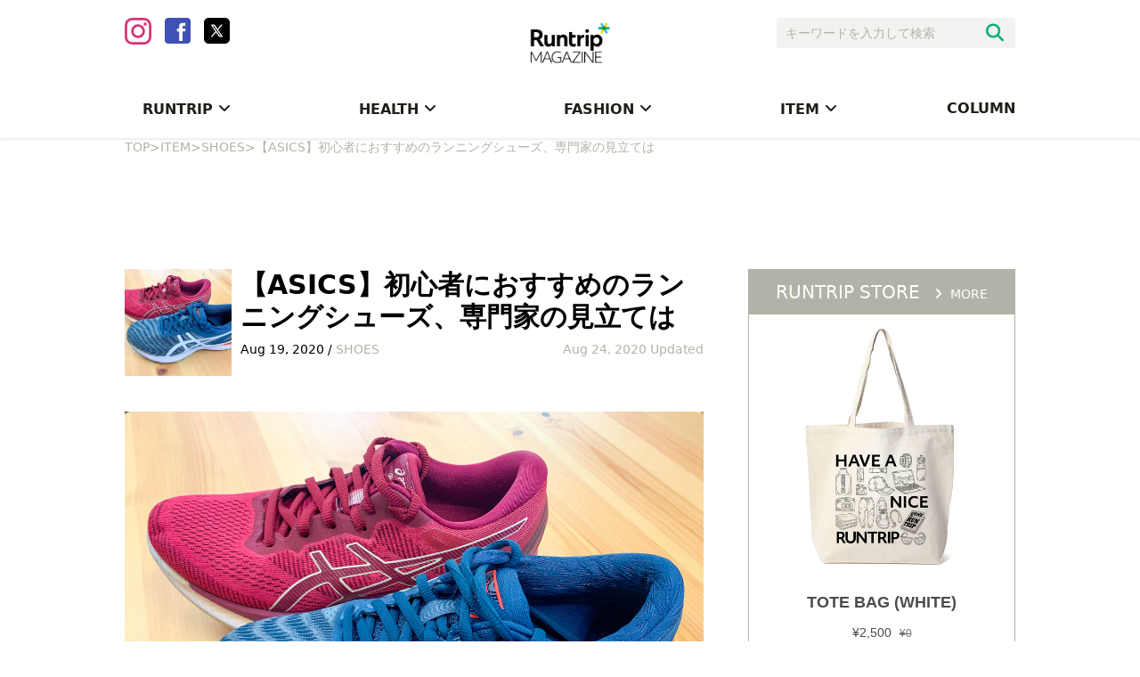

--- FILE ---
content_type: text/html; charset=UTF-8
request_url: https://mg.runtrip.jp/archives/60161
body_size: 20854
content:
<!DOCTYPE html>
<html lang="ja"
	itemscope 
	itemtype="http://schema.org/Article" 
	prefix="og: http://ogp.me/ns#" >
<head>
    <meta charset="UTF-8">
        <meta name="viewport"
          content="width=device-width, initial-scale=1,minimum-scale=1.0,maximum-scale=1.0,user-scalable=no">
    <meta name="robots" content="max-image-preview:large">
    <title>【ASICS】初心者におすすめのランニングシューズ、専門家の見立ては | RuntripMagazine[ラントリップマガジン]</title>
    <link rel="stylesheet" href="https://use.fontawesome.com/releases/v5.0.9/css/all.css">
    <link rel="stylesheet" type="text/css" href="https://mg.runtrip.jp/wp-content/themes/RuntripRenewal/lib/hiraku/hiraku.css">
    <link rel="stylesheet" type="text/css" href="https://mg.runtrip.jp/wp-content/themes/RuntripRenewal/lib/bxslider/css/jquery.bxslider.css">
    <script src="https://gacraft.jp/publish/runtrip.js"></script>
    <script src="https://cdn.vdist.link/vtag.20180803.js"></script>
    <meta name='robots' content='max-image-preview:large' />

<!-- All in One SEO Pack 2.3.12.5 by Michael Torbert of Semper Fi Web Design[354,438] -->
<meta name="description"  content="「ランニングをもっと⾝近に」をテーマにライフスタイルとしてのランニングを提案するライフスタイルマガジンです。マラソン大会情報や走り方のコツ、ランニングシューズ、ランニングウェア、ランニングウォッチといったおすすめのアイテム情報も紹介します。" />

<meta name="keywords"  content="ラントリップマガジン,ランニング,走り方,コツ,ランニングシューズ,ランニングウェア,ランニングウォッチ" />

<link rel="canonical" href="https://mg.runtrip.jp/archives/60161" />
<meta property="og:title" content="【ASICS】初心者におすすめのランニングシューズ、専門家の見立ては | RuntripMagazine[ラントリップマガジン]" />
<meta property="og:type" content="article" />
<meta property="og:url" content="https://mg.runtrip.jp/archives/60161" />
<meta property="og:image" content="https://d3ilon0y191ut0.cloudfront.net/wp-content/uploads/2020/08/19115056/IMG_0266-2-1024x768.jpg" />
<meta property="og:site_name" content="RuntripMagazine[ラントリップマガジン]" />
<meta property="fb:admins" content="1001549646552720" />
<meta property="og:description" content="Runtripでお馴染みのシューズアドバイザーの藤原岳久さんに、『ASICS』の初心者向おすすめのランニングシューズを伺いました。藤原さんはブランドを渡り歩き、シューズ販売に携わって20年以上。47歳でマラソン自己ベスト2時間34分28秒を出した、走るシューズアドバイザーです。 初心者おすすめシューズとして藤原さんが選んだのは、『ゲルニンバス22』と『グライドライド』。  「1つのブランドがこの2つのタイプのシューズを展開することはなかなかない。10mmドロップの坂道型シューズ（ゲルニンバス）も5mmドロップのゆりかご型シューズ（グライドライド）も展開している」と、まずは両シューズの特徴を解説くれました。 『ゲルニンバス22』は、フルマラソン完走や長い距離を自分らしく走りたいランナーのためのクッショニングモデル。「クッションの塊みたいなシューズ」と藤原さんは表現します。かかと部に配置されるGELを、外側から内側まで覆うより大型なヴィジブルGELにアップデート。GEL自体をやや凹ませた形状にすることで変形しやすくし、衝撃をやわらげやすくしています。 また、前作よりもミッドソールを2mm厚くし、上部に低硬度のFLYTEFOAMを採用。湾曲した構造にすることで着地時の変形をうながし、クッション性を高めています。カラー展開も豊富。アッパーがニットタイプのモデルもあります。 『グライドライド』は、「前進方向への誘導がゲルニンバスの比ではない」と藤原さん。ランナーが少ない力でより長く、より楽しく走ることを追求したシューズ。一見とても特徴的で大胆な弧を描く弓形のソールデザイン『GUIDESOLE』が、着地からキックにかけての足首の動きを少なくし、走行効率を高め、ランナーのエネルギー消費を抑えてくれます。 「ゲルニンバスはショップでの試着ですぐに魅力を感じられ、グライドライドは走ってみると魅力を感じるシューズ」とRuntrrip代表の大森。 これからランニングを始める方は、どちらのシューズもおすすめです。どちらも履いてみると体の使い方などのヒントがあるかもしれません。 アシックス　ゲルニンバス22 ・価格：¥ 17,600 （税込） ・ドロップ:10mm    アシックス ゲルニンバス22 メンズ ランニングシューズ" />
<meta property="article:publisher" content="https://www.facebook.com/runtripjp/" />
<meta property="article:published_time" content="2020-08-19T18:00:36Z" />
<meta property="article:modified_time" content="2020-08-24T07:19:35Z" />
<meta name="twitter:card" content="summary_large_image" />
<meta name="twitter:site" content="@runtrip_" />
<meta name="twitter:domain" content="twitter.com/runtrip_" />
<meta name="twitter:title" content="【ASICS】初心者におすすめのランニングシューズ、専門家の見立ては | RuntripMagazine[ラントリップマガジン]" />
<meta name="twitter:description" content="Runtripでお馴染みのシューズアドバイザーの藤原岳久さんに、『ASICS』の初心者向おすすめのランニングシューズを伺いました。藤原さんはブランドを渡り歩き、シューズ販売に携わって20年以上。47歳でマラソン自己ベスト2時間34分28秒を出した、走るシューズアドバイザーです。 初心者おすすめシューズとして藤原さんが選んだのは、『ゲルニンバス22』と『グライドライド』。  「1つのブランドがこの2つのタイプのシューズを展開することはなかなかない。10mmドロップの坂道型シューズ（ゲルニンバス）も5mmドロップのゆりかご型シューズ（グライドライド）も展開している」と、まずは両シューズの特徴を解説くれました。 『ゲルニンバス22』は、フルマラソン完走や長い距離を自分らしく走りたいランナーのためのクッショニングモデル。「クッションの塊みたいなシューズ」と藤原さんは表現します。かかと部に配置されるGELを、外側から内側まで覆うより大型なヴィジブルGELにアップデート。GEL自体をやや凹ませた形状にすることで変形しやすくし、衝撃をやわらげやすくしています。 また、前作よりもミッドソールを2mm厚くし、上部に低硬度のFLYTEFOAMを採用。湾曲した構造にすることで着地時の変形をうながし、クッション性を高めています。カラー展開も豊富。アッパーがニットタイプのモデルもあります。 『グライドライド』は、「前進方向への誘導がゲルニンバスの比ではない」と藤原さん。ランナーが少ない力でより長く、より楽しく走ることを追求したシューズ。一見とても特徴的で大胆な弧を描く弓形のソールデザイン『GUIDESOLE』が、着地からキックにかけての足首の動きを少なくし、走行効率を高め、ランナーのエネルギー消費を抑えてくれます。 「ゲルニンバスはショップでの試着ですぐに魅力を感じられ、グライドライドは走ってみると魅力を感じるシューズ」とRuntrrip代表の大森。 これからランニングを始める方は、どちらのシューズもおすすめです。どちらも履いてみると体の使い方などのヒントがあるかもしれません。 アシックス　ゲルニンバス22 ・価格：¥ 17,600 （税込） ・ドロップ:10mm    アシックス ゲルニンバス22 メンズ ランニングシューズ" />
<meta name="twitter:image" content="https://d3ilon0y191ut0.cloudfront.net/wp-content/uploads/2020/08/19115056/IMG_0266-2-1024x768.jpg" />
<meta itemprop="image" content="https://d3ilon0y191ut0.cloudfront.net/wp-content/uploads/2020/08/19115056/IMG_0266-2-1024x768.jpg" />
<!-- /all in one seo pack -->
<link rel='dns-prefetch' href='//mg.runtrip.jp' />
<link rel='dns-prefetch' href='//d3ilon0y191ut0.cloudfront.net' />
<link rel='dns-prefetch' href='//www.googletagmanager.com' />
<script type="text/javascript">
/* <![CDATA[ */
window._wpemojiSettings = {"baseUrl":"https:\/\/s.w.org\/images\/core\/emoji\/14.0.0\/72x72\/","ext":".png","svgUrl":"https:\/\/s.w.org\/images\/core\/emoji\/14.0.0\/svg\/","svgExt":".svg","source":{"concatemoji":"https:\/\/mg.runtrip.jp\/wp-includes\/js\/wp-emoji-release.min.js?ver=6.4.7"}};
/*! This file is auto-generated */
!function(i,n){var o,s,e;function c(e){try{var t={supportTests:e,timestamp:(new Date).valueOf()};sessionStorage.setItem(o,JSON.stringify(t))}catch(e){}}function p(e,t,n){e.clearRect(0,0,e.canvas.width,e.canvas.height),e.fillText(t,0,0);var t=new Uint32Array(e.getImageData(0,0,e.canvas.width,e.canvas.height).data),r=(e.clearRect(0,0,e.canvas.width,e.canvas.height),e.fillText(n,0,0),new Uint32Array(e.getImageData(0,0,e.canvas.width,e.canvas.height).data));return t.every(function(e,t){return e===r[t]})}function u(e,t,n){switch(t){case"flag":return n(e,"\ud83c\udff3\ufe0f\u200d\u26a7\ufe0f","\ud83c\udff3\ufe0f\u200b\u26a7\ufe0f")?!1:!n(e,"\ud83c\uddfa\ud83c\uddf3","\ud83c\uddfa\u200b\ud83c\uddf3")&&!n(e,"\ud83c\udff4\udb40\udc67\udb40\udc62\udb40\udc65\udb40\udc6e\udb40\udc67\udb40\udc7f","\ud83c\udff4\u200b\udb40\udc67\u200b\udb40\udc62\u200b\udb40\udc65\u200b\udb40\udc6e\u200b\udb40\udc67\u200b\udb40\udc7f");case"emoji":return!n(e,"\ud83e\udef1\ud83c\udffb\u200d\ud83e\udef2\ud83c\udfff","\ud83e\udef1\ud83c\udffb\u200b\ud83e\udef2\ud83c\udfff")}return!1}function f(e,t,n){var r="undefined"!=typeof WorkerGlobalScope&&self instanceof WorkerGlobalScope?new OffscreenCanvas(300,150):i.createElement("canvas"),a=r.getContext("2d",{willReadFrequently:!0}),o=(a.textBaseline="top",a.font="600 32px Arial",{});return e.forEach(function(e){o[e]=t(a,e,n)}),o}function t(e){var t=i.createElement("script");t.src=e,t.defer=!0,i.head.appendChild(t)}"undefined"!=typeof Promise&&(o="wpEmojiSettingsSupports",s=["flag","emoji"],n.supports={everything:!0,everythingExceptFlag:!0},e=new Promise(function(e){i.addEventListener("DOMContentLoaded",e,{once:!0})}),new Promise(function(t){var n=function(){try{var e=JSON.parse(sessionStorage.getItem(o));if("object"==typeof e&&"number"==typeof e.timestamp&&(new Date).valueOf()<e.timestamp+604800&&"object"==typeof e.supportTests)return e.supportTests}catch(e){}return null}();if(!n){if("undefined"!=typeof Worker&&"undefined"!=typeof OffscreenCanvas&&"undefined"!=typeof URL&&URL.createObjectURL&&"undefined"!=typeof Blob)try{var e="postMessage("+f.toString()+"("+[JSON.stringify(s),u.toString(),p.toString()].join(",")+"));",r=new Blob([e],{type:"text/javascript"}),a=new Worker(URL.createObjectURL(r),{name:"wpTestEmojiSupports"});return void(a.onmessage=function(e){c(n=e.data),a.terminate(),t(n)})}catch(e){}c(n=f(s,u,p))}t(n)}).then(function(e){for(var t in e)n.supports[t]=e[t],n.supports.everything=n.supports.everything&&n.supports[t],"flag"!==t&&(n.supports.everythingExceptFlag=n.supports.everythingExceptFlag&&n.supports[t]);n.supports.everythingExceptFlag=n.supports.everythingExceptFlag&&!n.supports.flag,n.DOMReady=!1,n.readyCallback=function(){n.DOMReady=!0}}).then(function(){return e}).then(function(){var e;n.supports.everything||(n.readyCallback(),(e=n.source||{}).concatemoji?t(e.concatemoji):e.wpemoji&&e.twemoji&&(t(e.twemoji),t(e.wpemoji)))}))}((window,document),window._wpemojiSettings);
/* ]]> */
</script>
	  <style type="text/css">
	  .wp-pagenavi{margin-left:auto !important; margin-right:auto; !important}

	  .wp-pagenavi a,.wp-pagenavi a:link,.wp-pagenavi a:visited,.wp-pagenavi a:active,.wp-pagenavi span.extend { background:#ffffff !important; border:1px solid #28b17e !important; color:#000000 !important; }
	  .wp-pagenavi a:hover,.wp-pagenavi span.current
	  {
		  background:#28b17e !important; border:1px solid #28b17e !important; color:#ffffff !important; 
	  }
	  .wp-pagenavi span.pages { color:#000000 !important; }
	  </style>
	  <style id='wp-emoji-styles-inline-css' type='text/css'>

	img.wp-smiley, img.emoji {
		display: inline !important;
		border: none !important;
		box-shadow: none !important;
		height: 1em !important;
		width: 1em !important;
		margin: 0 0.07em !important;
		vertical-align: -0.1em !important;
		background: none !important;
		padding: 0 !important;
	}
</style>
<link rel='stylesheet' id='wp-block-library-css' href='https://mg.runtrip.jp/wp-includes/css/dist/block-library/style.min.css?ver=1758709816' type='text/css' media='all' />
<style id='rinkerg-gutenberg-rinker-style-inline-css' type='text/css'>
.wp-block-create-block-block{background-color:#21759b;color:#fff;padding:2px}

</style>
<style id='classic-theme-styles-inline-css' type='text/css'>
/*! This file is auto-generated */
.wp-block-button__link{color:#fff;background-color:#32373c;border-radius:9999px;box-shadow:none;text-decoration:none;padding:calc(.667em + 2px) calc(1.333em + 2px);font-size:1.125em}.wp-block-file__button{background:#32373c;color:#fff;text-decoration:none}
</style>
<style id='global-styles-inline-css' type='text/css'>
body{--wp--preset--color--black: #000000;--wp--preset--color--cyan-bluish-gray: #abb8c3;--wp--preset--color--white: #ffffff;--wp--preset--color--pale-pink: #f78da7;--wp--preset--color--vivid-red: #cf2e2e;--wp--preset--color--luminous-vivid-orange: #ff6900;--wp--preset--color--luminous-vivid-amber: #fcb900;--wp--preset--color--light-green-cyan: #7bdcb5;--wp--preset--color--vivid-green-cyan: #00d084;--wp--preset--color--pale-cyan-blue: #8ed1fc;--wp--preset--color--vivid-cyan-blue: #0693e3;--wp--preset--color--vivid-purple: #9b51e0;--wp--preset--gradient--vivid-cyan-blue-to-vivid-purple: linear-gradient(135deg,rgba(6,147,227,1) 0%,rgb(155,81,224) 100%);--wp--preset--gradient--light-green-cyan-to-vivid-green-cyan: linear-gradient(135deg,rgb(122,220,180) 0%,rgb(0,208,130) 100%);--wp--preset--gradient--luminous-vivid-amber-to-luminous-vivid-orange: linear-gradient(135deg,rgba(252,185,0,1) 0%,rgba(255,105,0,1) 100%);--wp--preset--gradient--luminous-vivid-orange-to-vivid-red: linear-gradient(135deg,rgba(255,105,0,1) 0%,rgb(207,46,46) 100%);--wp--preset--gradient--very-light-gray-to-cyan-bluish-gray: linear-gradient(135deg,rgb(238,238,238) 0%,rgb(169,184,195) 100%);--wp--preset--gradient--cool-to-warm-spectrum: linear-gradient(135deg,rgb(74,234,220) 0%,rgb(151,120,209) 20%,rgb(207,42,186) 40%,rgb(238,44,130) 60%,rgb(251,105,98) 80%,rgb(254,248,76) 100%);--wp--preset--gradient--blush-light-purple: linear-gradient(135deg,rgb(255,206,236) 0%,rgb(152,150,240) 100%);--wp--preset--gradient--blush-bordeaux: linear-gradient(135deg,rgb(254,205,165) 0%,rgb(254,45,45) 50%,rgb(107,0,62) 100%);--wp--preset--gradient--luminous-dusk: linear-gradient(135deg,rgb(255,203,112) 0%,rgb(199,81,192) 50%,rgb(65,88,208) 100%);--wp--preset--gradient--pale-ocean: linear-gradient(135deg,rgb(255,245,203) 0%,rgb(182,227,212) 50%,rgb(51,167,181) 100%);--wp--preset--gradient--electric-grass: linear-gradient(135deg,rgb(202,248,128) 0%,rgb(113,206,126) 100%);--wp--preset--gradient--midnight: linear-gradient(135deg,rgb(2,3,129) 0%,rgb(40,116,252) 100%);--wp--preset--font-size--small: 13px;--wp--preset--font-size--medium: 20px;--wp--preset--font-size--large: 36px;--wp--preset--font-size--x-large: 42px;--wp--preset--spacing--20: 0.44rem;--wp--preset--spacing--30: 0.67rem;--wp--preset--spacing--40: 1rem;--wp--preset--spacing--50: 1.5rem;--wp--preset--spacing--60: 2.25rem;--wp--preset--spacing--70: 3.38rem;--wp--preset--spacing--80: 5.06rem;--wp--preset--shadow--natural: 6px 6px 9px rgba(0, 0, 0, 0.2);--wp--preset--shadow--deep: 12px 12px 50px rgba(0, 0, 0, 0.4);--wp--preset--shadow--sharp: 6px 6px 0px rgba(0, 0, 0, 0.2);--wp--preset--shadow--outlined: 6px 6px 0px -3px rgba(255, 255, 255, 1), 6px 6px rgba(0, 0, 0, 1);--wp--preset--shadow--crisp: 6px 6px 0px rgba(0, 0, 0, 1);}:where(.is-layout-flex){gap: 0.5em;}:where(.is-layout-grid){gap: 0.5em;}body .is-layout-flow > .alignleft{float: left;margin-inline-start: 0;margin-inline-end: 2em;}body .is-layout-flow > .alignright{float: right;margin-inline-start: 2em;margin-inline-end: 0;}body .is-layout-flow > .aligncenter{margin-left: auto !important;margin-right: auto !important;}body .is-layout-constrained > .alignleft{float: left;margin-inline-start: 0;margin-inline-end: 2em;}body .is-layout-constrained > .alignright{float: right;margin-inline-start: 2em;margin-inline-end: 0;}body .is-layout-constrained > .aligncenter{margin-left: auto !important;margin-right: auto !important;}body .is-layout-constrained > :where(:not(.alignleft):not(.alignright):not(.alignfull)){max-width: var(--wp--style--global--content-size);margin-left: auto !important;margin-right: auto !important;}body .is-layout-constrained > .alignwide{max-width: var(--wp--style--global--wide-size);}body .is-layout-flex{display: flex;}body .is-layout-flex{flex-wrap: wrap;align-items: center;}body .is-layout-flex > *{margin: 0;}body .is-layout-grid{display: grid;}body .is-layout-grid > *{margin: 0;}:where(.wp-block-columns.is-layout-flex){gap: 2em;}:where(.wp-block-columns.is-layout-grid){gap: 2em;}:where(.wp-block-post-template.is-layout-flex){gap: 1.25em;}:where(.wp-block-post-template.is-layout-grid){gap: 1.25em;}.has-black-color{color: var(--wp--preset--color--black) !important;}.has-cyan-bluish-gray-color{color: var(--wp--preset--color--cyan-bluish-gray) !important;}.has-white-color{color: var(--wp--preset--color--white) !important;}.has-pale-pink-color{color: var(--wp--preset--color--pale-pink) !important;}.has-vivid-red-color{color: var(--wp--preset--color--vivid-red) !important;}.has-luminous-vivid-orange-color{color: var(--wp--preset--color--luminous-vivid-orange) !important;}.has-luminous-vivid-amber-color{color: var(--wp--preset--color--luminous-vivid-amber) !important;}.has-light-green-cyan-color{color: var(--wp--preset--color--light-green-cyan) !important;}.has-vivid-green-cyan-color{color: var(--wp--preset--color--vivid-green-cyan) !important;}.has-pale-cyan-blue-color{color: var(--wp--preset--color--pale-cyan-blue) !important;}.has-vivid-cyan-blue-color{color: var(--wp--preset--color--vivid-cyan-blue) !important;}.has-vivid-purple-color{color: var(--wp--preset--color--vivid-purple) !important;}.has-black-background-color{background-color: var(--wp--preset--color--black) !important;}.has-cyan-bluish-gray-background-color{background-color: var(--wp--preset--color--cyan-bluish-gray) !important;}.has-white-background-color{background-color: var(--wp--preset--color--white) !important;}.has-pale-pink-background-color{background-color: var(--wp--preset--color--pale-pink) !important;}.has-vivid-red-background-color{background-color: var(--wp--preset--color--vivid-red) !important;}.has-luminous-vivid-orange-background-color{background-color: var(--wp--preset--color--luminous-vivid-orange) !important;}.has-luminous-vivid-amber-background-color{background-color: var(--wp--preset--color--luminous-vivid-amber) !important;}.has-light-green-cyan-background-color{background-color: var(--wp--preset--color--light-green-cyan) !important;}.has-vivid-green-cyan-background-color{background-color: var(--wp--preset--color--vivid-green-cyan) !important;}.has-pale-cyan-blue-background-color{background-color: var(--wp--preset--color--pale-cyan-blue) !important;}.has-vivid-cyan-blue-background-color{background-color: var(--wp--preset--color--vivid-cyan-blue) !important;}.has-vivid-purple-background-color{background-color: var(--wp--preset--color--vivid-purple) !important;}.has-black-border-color{border-color: var(--wp--preset--color--black) !important;}.has-cyan-bluish-gray-border-color{border-color: var(--wp--preset--color--cyan-bluish-gray) !important;}.has-white-border-color{border-color: var(--wp--preset--color--white) !important;}.has-pale-pink-border-color{border-color: var(--wp--preset--color--pale-pink) !important;}.has-vivid-red-border-color{border-color: var(--wp--preset--color--vivid-red) !important;}.has-luminous-vivid-orange-border-color{border-color: var(--wp--preset--color--luminous-vivid-orange) !important;}.has-luminous-vivid-amber-border-color{border-color: var(--wp--preset--color--luminous-vivid-amber) !important;}.has-light-green-cyan-border-color{border-color: var(--wp--preset--color--light-green-cyan) !important;}.has-vivid-green-cyan-border-color{border-color: var(--wp--preset--color--vivid-green-cyan) !important;}.has-pale-cyan-blue-border-color{border-color: var(--wp--preset--color--pale-cyan-blue) !important;}.has-vivid-cyan-blue-border-color{border-color: var(--wp--preset--color--vivid-cyan-blue) !important;}.has-vivid-purple-border-color{border-color: var(--wp--preset--color--vivid-purple) !important;}.has-vivid-cyan-blue-to-vivid-purple-gradient-background{background: var(--wp--preset--gradient--vivid-cyan-blue-to-vivid-purple) !important;}.has-light-green-cyan-to-vivid-green-cyan-gradient-background{background: var(--wp--preset--gradient--light-green-cyan-to-vivid-green-cyan) !important;}.has-luminous-vivid-amber-to-luminous-vivid-orange-gradient-background{background: var(--wp--preset--gradient--luminous-vivid-amber-to-luminous-vivid-orange) !important;}.has-luminous-vivid-orange-to-vivid-red-gradient-background{background: var(--wp--preset--gradient--luminous-vivid-orange-to-vivid-red) !important;}.has-very-light-gray-to-cyan-bluish-gray-gradient-background{background: var(--wp--preset--gradient--very-light-gray-to-cyan-bluish-gray) !important;}.has-cool-to-warm-spectrum-gradient-background{background: var(--wp--preset--gradient--cool-to-warm-spectrum) !important;}.has-blush-light-purple-gradient-background{background: var(--wp--preset--gradient--blush-light-purple) !important;}.has-blush-bordeaux-gradient-background{background: var(--wp--preset--gradient--blush-bordeaux) !important;}.has-luminous-dusk-gradient-background{background: var(--wp--preset--gradient--luminous-dusk) !important;}.has-pale-ocean-gradient-background{background: var(--wp--preset--gradient--pale-ocean) !important;}.has-electric-grass-gradient-background{background: var(--wp--preset--gradient--electric-grass) !important;}.has-midnight-gradient-background{background: var(--wp--preset--gradient--midnight) !important;}.has-small-font-size{font-size: var(--wp--preset--font-size--small) !important;}.has-medium-font-size{font-size: var(--wp--preset--font-size--medium) !important;}.has-large-font-size{font-size: var(--wp--preset--font-size--large) !important;}.has-x-large-font-size{font-size: var(--wp--preset--font-size--x-large) !important;}
.wp-block-navigation a:where(:not(.wp-element-button)){color: inherit;}
:where(.wp-block-post-template.is-layout-flex){gap: 1.25em;}:where(.wp-block-post-template.is-layout-grid){gap: 1.25em;}
:where(.wp-block-columns.is-layout-flex){gap: 2em;}:where(.wp-block-columns.is-layout-grid){gap: 2em;}
.wp-block-pullquote{font-size: 1.5em;line-height: 1.6;}
</style>
<link rel='stylesheet' id='ts_fab_css-css' href='https://mg.runtrip.jp/wp-content/plugins/fancier-author-box/css/ts-fab.min.css?ver=1.4' type='text/css' media='all' />
<link rel='stylesheet' id='pz-linkcard-css' href='//d3ilon0y191ut0.cloudfront.net/wp-content/uploads/pz-linkcard/style.css?ver=1758709816' type='text/css' media='all' />
<link rel='stylesheet' id='sb-type-std-css' href='https://mg.runtrip.jp/wp-content/plugins/speech-bubble/css/sb-type-std.css?ver=1758709816' type='text/css' media='all' />
<link rel='stylesheet' id='sb-type-fb-css' href='https://mg.runtrip.jp/wp-content/plugins/speech-bubble/css/sb-type-fb.css?ver=1758709816' type='text/css' media='all' />
<link rel='stylesheet' id='sb-type-fb-flat-css' href='https://mg.runtrip.jp/wp-content/plugins/speech-bubble/css/sb-type-fb-flat.css?ver=1758709816' type='text/css' media='all' />
<link rel='stylesheet' id='sb-type-ln-css' href='https://mg.runtrip.jp/wp-content/plugins/speech-bubble/css/sb-type-ln.css?ver=1758709816' type='text/css' media='all' />
<link rel='stylesheet' id='sb-type-ln-flat-css' href='https://mg.runtrip.jp/wp-content/plugins/speech-bubble/css/sb-type-ln-flat.css?ver=1758709816' type='text/css' media='all' />
<link rel='stylesheet' id='sb-type-pink-css' href='https://mg.runtrip.jp/wp-content/plugins/speech-bubble/css/sb-type-pink.css?ver=1758709816' type='text/css' media='all' />
<link rel='stylesheet' id='sb-type-rtail-css' href='https://mg.runtrip.jp/wp-content/plugins/speech-bubble/css/sb-type-rtail.css?ver=1758709816' type='text/css' media='all' />
<link rel='stylesheet' id='sb-type-drop-css' href='https://mg.runtrip.jp/wp-content/plugins/speech-bubble/css/sb-type-drop.css?ver=1758709816' type='text/css' media='all' />
<link rel='stylesheet' id='sb-type-think-css' href='https://mg.runtrip.jp/wp-content/plugins/speech-bubble/css/sb-type-think.css?ver=1758709816' type='text/css' media='all' />
<link rel='stylesheet' id='sb-no-br-css' href='https://mg.runtrip.jp/wp-content/plugins/speech-bubble/css/sb-no-br.css?ver=1758709816' type='text/css' media='all' />
<link rel='stylesheet' id='toc-screen-css' href='https://mg.runtrip.jp/wp-content/plugins/table-of-contents-plus/screen.min.css?ver=2411.1' type='text/css' media='all' />
<style id='toc-screen-inline-css' type='text/css'>
div#toc_container {width: 100%;}
</style>
<link rel='stylesheet' id='rt-fontawsome-css' href='https://mg.runtrip.jp/wp-content/plugins/the-post-grid/assets/vendor/font-awesome/css/font-awesome.min.css?ver=7.7.3' type='text/css' media='all' />
<link rel='stylesheet' id='rt-tpg-css' href='https://mg.runtrip.jp/wp-content/plugins/the-post-grid/assets/css/thepostgrid.min.css?ver=7.7.3' type='text/css' media='all' />
<link rel='stylesheet' id='yyi_rinker_stylesheet-css' href='https://mg.runtrip.jp/wp-content/plugins/yyi-rinker/css/style.css?v=1.11.1&#038;ver=1758709816' type='text/css' media='all' />
<link rel='stylesheet' id='main-style-css' href='https://mg.runtrip.jp/wp-content/themes/RuntripRenewal/style.css?ver=1758709816' type='text/css' media='all' />
<link rel='stylesheet' id='wp-pagenavi-style-css' href='https://mg.runtrip.jp/wp-content/plugins/wp-pagenavi-style/style/default.css?ver=1.0' type='text/css' media='all' />
<!--n2css--><!--n2js--><script type="text/javascript" src="https://mg.runtrip.jp/wp-includes/js/jquery/jquery.min.js?ver=3.7.1" id="jquery-core-js"></script>
<script type="text/javascript" src="https://mg.runtrip.jp/wp-includes/js/jquery/jquery-migrate.min.js?ver=3.4.1" id="jquery-migrate-js"></script>
<script type="text/javascript" src="https://mg.runtrip.jp/wp-content/plugins/fancier-author-box/js/ts-fab.min.js?ver=1.4" id="ts_fab_js-js"></script>
<link rel="https://api.w.org/" href="https://mg.runtrip.jp/wp-json/" /><link rel="alternate" type="application/json" href="https://mg.runtrip.jp/wp-json/wp/v2/posts/60161" /><link rel='shortlink' href='https://mg.runtrip.jp/?p=60161' />
<link rel="alternate" type="application/json+oembed" href="https://mg.runtrip.jp/wp-json/oembed/1.0/embed?url=https%3A%2F%2Fmg.runtrip.jp%2Farchives%2F60161" />
<link rel="alternate" type="text/xml+oembed" href="https://mg.runtrip.jp/wp-json/oembed/1.0/embed?url=https%3A%2F%2Fmg.runtrip.jp%2Farchives%2F60161&#038;format=xml" />
	<style>
	.ts-fab-list li a { background-color: #e9e9e9; border: 1px solid #e9e9e9; color: #333; }
	.ts-fab-list li.active a { background-color: #28b17e; border: 1px solid #28b17e; color: #fff; }
	.ts-fab-tab { background-color: #ffffff; border: 2px solid #28b17e; color: #555; }
	</style>
	<meta name="generator" content="Site Kit by Google 1.124.0" />
		<script>

			jQuery(window).on('elementor/frontend/init', function () {
				var previewIframe = jQuery('#elementor-preview-iframe').get(0);

				// Attach a load event listener to the preview iframe
				jQuery(previewIframe).on('load', function () {
					var tpg_selector = tpg_str_rev("nottub-tropmi-gpttr nottub-aera-noitces-dda-rotnemele");

					var logo = "https://mg.runtrip.jp/wp-content/plugins/the-post-grid";
					var log_path = "/assets/images/icon-40x40.svg"; //tpg_str_rev("gvs.04x04-noci/segami/stessa/");

					jQuery('<div class="' + tpg_selector + '" style="vertical-align: bottom;margin-left: 5px;"><img src="' + logo + log_path + '" alt="TPG"/></div>').insertBefore(".elementor-add-section-drag-title");
				});

			});
		</script>
		<style>
			:root {
				--tpg-primary-color: #0d6efd;
				--tpg-secondary-color: #0654c4;
				--tpg-primary-light: #c4d0ff
			}

					</style>

			<style type="text/css">
	 .wp-pagenavi
	{
		font-size:12px !important;
	}
	</style>
	<script type="text/javascript" language="javascript">
    var vc_pid = "886532389";
</script><script type="text/javascript" src="//aml.valuecommerce.com/vcdal.js" async></script><style>
.yyi-rinker-images {
    display: flex;
    justify-content: center;
    align-items: center;
    position: relative;

}
div.yyi-rinker-image img.yyi-rinker-main-img.hidden {
    display: none;
}

.yyi-rinker-images-arrow {
    cursor: pointer;
    position: absolute;
    top: 50%;
    display: block;
    margin-top: -11px;
    opacity: 0.6;
    width: 22px;
}

.yyi-rinker-images-arrow-left{
    left: -10px;
}
.yyi-rinker-images-arrow-right{
    right: -10px;
}

.yyi-rinker-images-arrow-left.hidden {
    display: none;
}

.yyi-rinker-images-arrow-right.hidden {
    display: none;
}
div.yyi-rinker-contents.yyi-rinker-design-tate  div.yyi-rinker-box{
    flex-direction: column;
}

div.yyi-rinker-contents.yyi-rinker-design-slim div.yyi-rinker-box .yyi-rinker-links {
    flex-direction: column;
}

div.yyi-rinker-contents.yyi-rinker-design-slim div.yyi-rinker-info {
    width: 100%;
}

div.yyi-rinker-contents.yyi-rinker-design-slim .yyi-rinker-title {
    text-align: center;
}

div.yyi-rinker-contents.yyi-rinker-design-slim .yyi-rinker-links {
    text-align: center;
}
div.yyi-rinker-contents.yyi-rinker-design-slim .yyi-rinker-image {
    margin: auto;
}

div.yyi-rinker-contents.yyi-rinker-design-slim div.yyi-rinker-info ul.yyi-rinker-links li {
	align-self: stretch;
}
div.yyi-rinker-contents.yyi-rinker-design-slim div.yyi-rinker-box div.yyi-rinker-info {
	padding: 0;
}
div.yyi-rinker-contents.yyi-rinker-design-slim div.yyi-rinker-box {
	flex-direction: column;
	padding: 14px 5px 0;
}

.yyi-rinker-design-slim div.yyi-rinker-box div.yyi-rinker-info {
	text-align: center;
}

.yyi-rinker-design-slim div.price-box span.price {
	display: block;
}

div.yyi-rinker-contents.yyi-rinker-design-slim div.yyi-rinker-info div.yyi-rinker-title a{
	font-size:16px;
}

div.yyi-rinker-contents.yyi-rinker-design-slim ul.yyi-rinker-links li.amazonkindlelink:before,  div.yyi-rinker-contents.yyi-rinker-design-slim ul.yyi-rinker-links li.amazonlink:before,  div.yyi-rinker-contents.yyi-rinker-design-slim ul.yyi-rinker-links li.rakutenlink:before, div.yyi-rinker-contents.yyi-rinker-design-slim ul.yyi-rinker-links li.yahoolink:before, div.yyi-rinker-contents.yyi-rinker-design-slim ul.yyi-rinker-links li.mercarilink:before {
	font-size:12px;
}

div.yyi-rinker-contents.yyi-rinker-design-slim ul.yyi-rinker-links li a {
	font-size: 13px;
}
.entry-content ul.yyi-rinker-links li {
	padding: 0;
}

div.yyi-rinker-contents .yyi-rinker-attention.attention_desing_right_ribbon {
    width: 89px;
    height: 91px;
    position: absolute;
    top: -1px;
    right: -1px;
    left: auto;
    overflow: hidden;
}

div.yyi-rinker-contents .yyi-rinker-attention.attention_desing_right_ribbon span {
    display: inline-block;
    width: 146px;
    position: absolute;
    padding: 4px 0;
    left: -13px;
    top: 12px;
    text-align: center;
    font-size: 12px;
    line-height: 24px;
    -webkit-transform: rotate(45deg);
    transform: rotate(45deg);
    box-shadow: 0 1px 3px rgba(0, 0, 0, 0.2);
}

div.yyi-rinker-contents .yyi-rinker-attention.attention_desing_right_ribbon {
    background: none;
}
.yyi-rinker-attention.attention_desing_right_ribbon .yyi-rinker-attention-after,
.yyi-rinker-attention.attention_desing_right_ribbon .yyi-rinker-attention-before{
display:none;
}
div.yyi-rinker-use-right_ribbon div.yyi-rinker-title {
    margin-right: 2rem;
}

				</style>
<!-- Google タグ マネージャー スニペット (Site Kit が追加) -->
<script type="text/javascript">
/* <![CDATA[ */

			( function( w, d, s, l, i ) {
				w[l] = w[l] || [];
				w[l].push( {'gtm.start': new Date().getTime(), event: 'gtm.js'} );
				var f = d.getElementsByTagName( s )[0],
					j = d.createElement( s ), dl = l != 'dataLayer' ? '&l=' + l : '';
				j.async = true;
				j.src = 'https://www.googletagmanager.com/gtm.js?id=' + i + dl;
				f.parentNode.insertBefore( j, f );
			} )( window, document, 'script', 'dataLayer', 'GTM-WLN4BGM' );
			
/* ]]> */
</script>

<!-- (ここまで) Google タグ マネージャー スニペット (Site Kit が追加) -->
<link rel="icon" href="https://d3ilon0y191ut0.cloudfront.net/wp-content/uploads/2018/07/07192924/cropped-RT_Magazine_RGB_Squre-32x32.jpg" sizes="32x32" />
<link rel="icon" href="https://d3ilon0y191ut0.cloudfront.net/wp-content/uploads/2018/07/07192924/cropped-RT_Magazine_RGB_Squre-192x192.jpg" sizes="192x192" />
<link rel="apple-touch-icon" href="https://d3ilon0y191ut0.cloudfront.net/wp-content/uploads/2018/07/07192924/cropped-RT_Magazine_RGB_Squre-180x180.jpg" />
<meta name="msapplication-TileImage" content="https://d3ilon0y191ut0.cloudfront.net/wp-content/uploads/2018/07/07192924/cropped-RT_Magazine_RGB_Squre-270x270.jpg" />
    <script async src="https://securepubads.g.doubleclick.net/tag/js/gpt.js"></script>
    <script>
        window.googletag = window.googletag || {cmd: []};
        googletag.cmd.push(function() {
            googletag.defineSlot('/21153358,21932871681/Runtrip', [300, 250], 'div-gpt-ad-1650939528596-0').addService(googletag.pubads());
            googletag.pubads().enableSingleRequest();
            googletag.enableServices();
        });
    </script>
</head>
<body class="">

<header>
    <div class="header_pc">
        <div class="header_top">
            <div class="header_sns">
                <a href="https://www.instagram.com/runtrip_jp/" target="_blank"><img
                            src="https://mg.runtrip.jp/wp-content/themes/RuntripRenewal/img/sns-insta.png" alt=""></a>
                <a href="https://www.facebook.com/runtripjp" target="_blank"><img
                            src="https://mg.runtrip.jp/wp-content/themes/RuntripRenewal/img/sns-fb.png" alt=""></a>
                <a href="https://twitter.com/runtrip_" target="_blank"><img
                            src="https://mg.runtrip.jp/wp-content/themes/RuntripRenewal/img/sns-x.png" alt=""></a>
            </div>
            <div class="header_logo">
                <a id="header_logo_pc" href="https://mg.runtrip.jp">
                    <img src="https://mg.runtrip.jp/wp-content/themes/RuntripRenewal/img/logo-magazine.png" alt="">
                </a>
            </div>
            <div class="header_search">
                <form method="get" action="https://mg.runtrip.jp/">
                    <input type="search" value="" name="s" placeholder="キーワードを入力して検索">
                    <button type="submit" value="検索"><i class="fas fa-search"></i></button>
                </form>
            </div>
        </div>

        <div class="menu-menu-container"><ul id="menu-menu" class="menu"><li id="menu-item-45175" class="menu-item menu-item-type-taxonomy menu-item-object-category menu-item-has-children menu-item-45175"><a href="https://mg.runtrip.jp/archives/category/runtrip">RUNTRIP</a>
<ul class="sub-menu">
	<li id="menu-item-45176" class="menu-item menu-item-type-taxonomy menu-item-object-category menu-item-45176"><a href="https://mg.runtrip.jp/archives/category/runtrip/spot">SPOT</a></li>
	<li id="menu-item-45177" class="menu-item menu-item-type-taxonomy menu-item-object-category menu-item-45177"><a href="https://mg.runtrip.jp/archives/category/runtrip/howto">HOW TO</a></li>
	<li id="menu-item-45178" class="menu-item menu-item-type-taxonomy menu-item-object-category menu-item-45178"><a href="https://mg.runtrip.jp/archives/category/runtrip/event">EVENT</a></li>
</ul>
</li>
<li id="menu-item-45179" class="menu-item menu-item-type-taxonomy menu-item-object-category menu-item-has-children menu-item-45179"><a href="https://mg.runtrip.jp/archives/category/health">HEALTH</a>
<ul class="sub-menu">
	<li id="menu-item-45180" class="menu-item menu-item-type-taxonomy menu-item-object-category menu-item-45180"><a href="https://mg.runtrip.jp/archives/category/health/food">FOOD</a></li>
	<li id="menu-item-45181" class="menu-item menu-item-type-taxonomy menu-item-object-category menu-item-45181"><a href="https://mg.runtrip.jp/archives/category/health/motivation">MOTIVATION</a></li>
</ul>
</li>
<li id="menu-item-45182" class="menu-item menu-item-type-taxonomy menu-item-object-category menu-item-has-children menu-item-45182"><a href="https://mg.runtrip.jp/archives/category/fashion">FASHION</a>
<ul class="sub-menu">
	<li id="menu-item-45183" class="menu-item menu-item-type-taxonomy menu-item-object-category menu-item-45183"><a href="https://mg.runtrip.jp/archives/category/fashion/beauty">BEAUTY</a></li>
	<li id="menu-item-45184" class="menu-item menu-item-type-taxonomy menu-item-object-category menu-item-45184"><a href="https://mg.runtrip.jp/archives/category/fashion/coordinate">COORDINATE</a></li>
</ul>
</li>
<li id="menu-item-45185" class="menu-item menu-item-type-taxonomy menu-item-object-category current-post-ancestor current-menu-parent current-post-parent menu-item-has-children menu-item-45185"><a href="https://mg.runtrip.jp/archives/category/item">ITEM</a>
<ul class="sub-menu">
	<li id="menu-item-45186" class="menu-item menu-item-type-taxonomy menu-item-object-category current-post-ancestor current-menu-parent current-post-parent menu-item-45186"><a href="https://mg.runtrip.jp/archives/category/item/shoes">SHOES</a></li>
	<li id="menu-item-45187" class="menu-item menu-item-type-taxonomy menu-item-object-category menu-item-45187"><a href="https://mg.runtrip.jp/archives/category/item/wear">WEAR</a></li>
	<li id="menu-item-45188" class="menu-item menu-item-type-taxonomy menu-item-object-category menu-item-45188"><a href="https://mg.runtrip.jp/archives/category/item/other">OTHER</a></li>
</ul>
</li>
<li id="menu-item-45189" class="menu-item menu-item-type-taxonomy menu-item-object-category menu-item-45189"><a href="https://mg.runtrip.jp/archives/category/column">COLUMN</a></li>
</ul></div>    </div>

    <div class="header_sp">
        <div class="header_btn">
            <button class="hiraku-open-btn headerMenu" id="offcanvas-btn-left"
                    data-toggle-offcanvas="#js-hiraku-offcanvas-1">
                <span class="hiraku-open-btn-line"></span>
            </button>
        </div>
        <div class="header_logo">
            <a id="header_logo_sp" href="https://mg.runtrip.jp">
                <img src="https://mg.runtrip.jp/wp-content/themes/RuntripRenewal/img/logo-magazine.png" alt="">
            </a>
        </div>
        <div class="header_search">
            <label for="header_search_btn"><i class="fas fa-search"></i></label>
            <input id="header_search_btn" type="checkbox">
            <div class="search_box">
                <div class="search">
                    <form method="get" id="searchform" action="https://mg.runtrip.jp">
                        <input name="s" type="search" onfocus="if (this.value == 'Search')
                            this.value = '';" onblur="if (this.value == '')
                            this.value = '';" placeholder="キーワードを入力">
                        <button type="submit" value="検索">検索</button>
                    </form>
                </div>
            </div>
        </div>
    </div>
</header>    <div class="breadcrumbs" typeof="BreadcrumbList" vocab="https://schema.org/">
        <!-- Breadcrumb NavXT 7.4.1 -->
<span property="itemListElement" typeof="ListItem"><a property="item" typeof="WebPage" title="RuntripMagazine[ラントリップマガジン]へ移動" href="https://mg.runtrip.jp" class="home"><span property="name">TOP</span></a><meta property="position" content="1"></span><span class='bread_separator'>&gt;</span><span property="itemListElement" typeof="ListItem"><a property="item" typeof="WebPage" title="ITEMのカテゴリーアーカイブへ移動" href="https://mg.runtrip.jp/archives/category/item" class="taxonomy category"><span property="name">ITEM</span></a><meta property="position" content="2"></span><span class='bread_separator'>&gt;</span><span property="itemListElement" typeof="ListItem"><a property="item" typeof="WebPage" title="SHOESのカテゴリーアーカイブへ移動" href="https://mg.runtrip.jp/archives/category/item/shoes" class="taxonomy category"><span property="name">SHOES</span></a><meta property="position" content="3"></span><span class='bread_separator'>&gt;</span><span property="itemListElement" typeof="ListItem"><span property="name">【ASICS】初心者におすすめのランニングシューズ、専門家の見立ては</span><meta property="position" content="4"></span>    </div>
    <article class="content_area">
                                    <div style="text-align: center; margin-top: -30px; margin-bottom: 15px;">
                    <script async src="https://pagead2.googlesyndication.com/pagead/js/adsbygoogle.js"></script>
                    <!-- magazine_header_pc -->
                    <ins class="adsbygoogle"
                         style="display:inline-block;width:728px;height:90px"
                         data-ad-client="ca-pub-4633248554007292"
                         data-ad-slot="3733760968"></ins>
                    <script>
                        (adsbygoogle = window.adsbygoogle || []).push({});
                    </script>
                </div>
                            <div class="col_wrapper">
            <div class="col_main single">
                                    <div class="page_title">
                                                    <div class="page_thumbnail">
                                <div class="thumbnail"
                                     style="background-image: url(https://d3ilon0y191ut0.cloudfront.net/wp-content/uploads/2020/08/19115056/IMG_0266-2-300x225.jpg)"></div>
                            </div>
                                                <div class="page_text">
                            <h1 class="blog-title">【ASICS】初心者におすすめのランニングシューズ、専門家の見立ては</h1>
                            <div>
                                <div class="column-left">
                                                                        <p class="post_date">
                                                                                Aug 19, 2020                                                                                    / <span>SHOES</span>
                                                                            </p>
                                                                    </div>
                                <div class="column-right">
                                    <p class="post_date">
                                                                                <span>
                                            Aug 24, 2020 Updated
                                        </span>
                                    </p>
                                </div>
                            </div>
                                                                                </div>
                    </div>
                    <div class="page_main">
                        
<p><img  title="" fetchpriority="high" decoding="async" class="alignnone wp-image-60162 size-full" src="https://d3ilon0y191ut0.cloudfront.net/wp-content/uploads/2020/08/19115056/IMG_0266-2.jpg"  alt="「【ASICS】初心者におすすめのランニングシューズ、専門家の見立ては」の画像"  width="1200" height="900" /></p>
<p>Runtripでお馴染みのシューズアドバイザーの藤原岳久さんに、『ASICS』の初心者向おすすめのランニングシューズを伺いました。藤原さんはブランドを渡り歩き、シューズ販売に携わって20年以上。47歳でマラソン自己ベスト2時間34分28秒を出した、走るシューズアドバイザーです。</p>
<p>初心者おすすめシューズとして藤原さんが選んだのは、『ゲルニンバス22』と『グライドライド』。</p>
<p><iframe src="https://www.youtube.com/embed/0JqUhJs9t9Q" width="560" height="315" frameborder="0" allowfullscreen="allowfullscreen"></iframe></p>
<p>「1つのブランドがこの2つのタイプのシューズを展開することはなかなかない。10mmドロップの坂道型シューズ（ゲルニンバス）も5mmドロップのゆりかご型シューズ（グライドライド）も展開している」と、まずは両シューズの特徴を解説くれました。</p>
<p>『ゲルニンバス22』は、フルマラソン完走や長い距離を自分らしく走りたいランナーのためのクッショニングモデル。「クッションの塊みたいなシューズ」と藤原さんは表現します。かかと部に配置されるGELを、外側から内側まで覆うより大型なヴィジブルGELにアップデート。GEL自体をやや凹ませた形状にすることで変形しやすくし、衝撃をやわらげやすくしています。</p>
<p>また、前作よりもミッドソールを2mm厚くし、上部に低硬度のFLYTEFOAMを採用。湾曲した構造にすることで着地時の変形をうながし、クッション性を高めています。カラー展開も豊富。アッパーがニットタイプのモデルもあります。</p>
<p>『グライドライド』は、「前進方向への誘導がゲルニンバスの比ではない」と藤原さん。ランナーが少ない力でより長く、より楽しく走ることを追求したシューズ。一見とても特徴的で大胆な弧を描く弓形のソールデザイン『GUIDESOLE』が、着地からキックにかけての足首の動きを少なくし、走行効率を高め、ランナーのエネルギー消費を抑えてくれます。</p>
<p>「ゲルニンバスはショップでの試着ですぐに魅力を感じられ、グライドライドは走ってみると魅力を感じるシューズ」とRuntrrip代表の大森。</p>
<p>これからランニングを始める方は、どちらのシューズもおすすめです。どちらも履いてみると体の使い方などのヒントがあるかもしれません。</p>
<h2>アシックス　ゲルニンバス22</h2>
<p><img  title=""  alt="「【ASICS】初心者におすすめのランニングシューズ、専門家の見立ては」の画像" decoding="async" class="alignnone size-medium" src="https://images.asics.com/is/image/asics/1011A680_023_SR_RT?$zoom$" width="1024" height="768" />・価格：¥ 17,600 （税込）<br />
・ドロップ:10mm</p>
<div class="kattene">
<div class="kattene__imgpart"><a href="https://amzn.to/321UHq0" target="_blank" rel="noopener noreferrer"><img  title="" loading="lazy" decoding="async" class="wp-image-32065 size-full" src="https://images.asics.com/is/image/asics/1011A680_023_SR_RT?$zoom$"  alt="「【ASICS】初心者におすすめのランニングシューズ、専門家の見立ては」の画像"  width="1024" height="501" /></a></div>
<div class="kattene__infopart">
<div class="kattene__title"><a href="https://amzn.to/321UHq0" target="_blank" rel="noopener noreferrer">アシックス ゲルニンバス22 メンズ ランニングシューズ</a></div>
<div class="kattene__description">フルマラソン完走や長い距離を走りたいランナーのためにクッション性を重視したクッショニングモデル</div>
<div class="kattene__btns __three">
<div><a class="btn __orange" href="https://amzn.to/321UHq0" target="_blank" rel="noopener noreferrer">Amazon</a></div>
<div><a class="btn __red" href="https://a.r10.to/hDuFF9" target="_blank" rel="noopener noreferrer">楽天市場</a></div>
</div>
</div>
</div>
<div class="kattene">
<div class="kattene__imgpart"><a href="https://amzn.to/34c488J" target="_blank" rel="noopener noreferrer"><img  title="" loading="lazy" decoding="async" class="wp-image-32065 size-full" src="https://images.asics.com/is/image/asics/1012A587_702_SR_RT?$zoom$"  alt="「【ASICS】初心者におすすめのランニングシューズ、専門家の見立ては」の画像"  width="1024" height="501" /></a></div>
<div class="kattene__infopart">
<div class="kattene__title"><a href="https://amzn.to/34c488J" target="_blank" rel="noopener noreferrer">アシックス ゲルニンバス22 レディース ランニングシューズ</a></div>
<div class="kattene__description">フルマラソン完走や長い距離を走りたいランナーのためにクッション性を重視したクッショニングモデル</div>
<div class="kattene__btns __three">
<div><a class="btn __orange" href="https://amzn.to/34c488J" target="_blank" rel="noopener noreferrer">Amazon</a></div>
<div><a class="btn __red" href="https://a.r10.to/hw6Uvw" target="_blank" rel="noopener noreferrer">楽天市場</a></div>
</div>
</div>
</div>
<h2>アシックス グライドライド</h2>
<p><img  title=""  alt="「【ASICS】初心者におすすめのランニングシューズ、専門家の見立ては」の画像" loading="lazy" decoding="async" class="alignnone size-medium" src="https://images.asics.com/is/image/asics/1011A817_400_SR_RT?$zoom$" width="1024" height="768" /><br />
・価格：¥ 17,600 (税込)<br />
・ドロップ:5mm</p>
<div class="kattene">
<div class="kattene__imgpart"><a href="https://amzn.to/3kRoRot" target="_blank" rel="noopener noreferrer"><img  title="" loading="lazy" decoding="async" class="wp-image-32065 size-full" src="https://images.asics.com/is/image/asics/1011A817_400_SR_RT?$zoom$"  alt="「【ASICS】初心者におすすめのランニングシューズ、専門家の見立ては」の画像"  width="1024" height="501" /></a></div>
<div class="kattene__infopart">
<div class="kattene__title"><a href="https://amzn.to/3kRoRot" target="_blank" rel="&quot;noopener” noopener noreferrer">アシックス グライドライド メンズ ランニングシューズ</a></div>
<div class="kattene__description">METARIDEの機能を受け継ぐクッションモデル</div>
<div class="kattene__btns __three">
<div><a class="btn __orange" href="https://amzn.to/3kRoRot" target="_blank" rel="noopener noreferrer">Amazon</a></div>
<div><a class="btn __red" href="https://a.r10.to/hzQGNG" target="_blank" rel="noopener noreferrer">楽天市場</a></div>
</div>
</div>
</div>
<div class="kattene">
<div class="kattene__imgpart"><a href="https://amzn.to/3h8JD0o" target="_blank" rel="noopener noreferrer"><img  title="" loading="lazy" decoding="async" class="wp-image-32065 size-full" src="https://asics.scene7.com/is/image/asics/1012A699_700_SR_RT?$zoom$"  alt="「【ASICS】初心者におすすめのランニングシューズ、専門家の見立ては」の画像"  width="1024" height="501" /></a></div>
<div class="kattene__infopart">
<div class="kattene__title"><a href="https://amzn.to/3h8JD0o" target="_blank" rel="&quot;noopener” noopener noreferrer">アシックス グライドライド レディース ランニングシューズ</a></div>
<div class="kattene__description">METARIDEの機能を受け継ぐクッションモデル</div>
<div class="kattene__btns __three">
<div><a class="btn __orange" href="https://amzn.to/3h8JD0o" target="_blank" rel="noopener noreferrer">Amazon</a></div>
<div><a class="btn __red" href="https://a.r10.to/hIauIe" target="_blank" rel="noopener noreferrer">楽天市場</a></div>
</div>
</div>
</div>
<p>&nbsp;</p>
<p>合わせて読みたい</p>
<div class="linkcard"><div class="lkc-internal-wrap"><a class="lkc-link no_icon" href="https://mg.runtrip.jp/archives/55727" target="_blank"><div class="lkc-card"><div class="lkc-info"><span class="lkc-domain"><img  title="" decoding="async" class="lkc-favicon" src="https://www.google.com/s2/favicons?domain=mg.runtrip.jp"  alt="「【ASICS】初心者におすすめのランニングシューズ、専門家の見立ては」の画像"  width=16 height=16 />&nbsp;RuntripMagazine[ラントリップマガジン]</span></div><div class="lkc-content"><span class="lkc-thumbnail"><img  title="" decoding="async" class="lkc-thumbnail-img" src="https://d3ilon0y191ut0.cloudfront.net/wp-content/uploads/2020/01/22174401/200122EVORIDE-3-420x280.jpg"  alt="「【ASICS】初心者におすすめのランニングシューズ、専門家の見立ては」の画像"  /></span><div class="lkc-title"><span class="lkc-title-text">【アシックス】スポーツショップ店員が“イマ”おすすめするランニングシューズまとめ | 2020年1月</span><span class="lkc-share"> <span class="lkc-sns-tw">20&nbsp;tweets</span> <span class="lkc-sns-hb">1&nbsp;user</span></span></div><div class="lkc-excerpt"></div></div><div class="clear"></div></div></a></div></div>
<div class="linkcard"><div class="lkc-internal-wrap"><a class="lkc-link no_icon" href="https://mg.runtrip.jp/archives/43710" target="_blank"><div class="lkc-card"><div class="lkc-info"><span class="lkc-domain"><img  title="" decoding="async" class="lkc-favicon" src="https://www.google.com/s2/favicons?domain=mg.runtrip.jp"  alt="「【ASICS】初心者におすすめのランニングシューズ、専門家の見立ては」の画像"  width=16 height=16 />&nbsp;RuntripMagazine[ラントリップマガジン]</span></div><div class="lkc-content"><span class="lkc-thumbnail"><img  title="" decoding="async" class="lkc-thumbnail-img" src="https://d3ilon0y191ut0.cloudfront.net/wp-content/uploads/2019/04/14112701/DSC08074-420x280.jpg"  alt="「【ASICS】初心者におすすめのランニングシューズ、専門家の見立ては」の画像"  /></span><div class="lkc-title"><span class="lkc-title-text">【2022年最新】アシックスのおすすめランニングシューズまとめ！選び方やレビュー解説も</span><span class="lkc-share"> <span class="lkc-sns-tw">19&nbsp;tweets</span> <span class="lkc-sns-hb">1&nbsp;user</span> <span class="lkc-sns-po">13&nbsp;pockets</span></span></div><div class="lkc-excerpt"></div></div><div class="clear"></div></div></a></div></div>
<div class="linkcard"><div class="lkc-internal-wrap"><a class="lkc-link no_icon" href="https://mg.runtrip.jp/archives/57376" target="_blank"><div class="lkc-card"><div class="lkc-info"><span class="lkc-domain"><img  title="" decoding="async" class="lkc-favicon" src="https://www.google.com/s2/favicons?domain=mg.runtrip.jp"  alt="「【ASICS】初心者におすすめのランニングシューズ、専門家の見立ては」の画像"  width=16 height=16 />&nbsp;RuntripMagazine[ラントリップマガジン]</span></div><div class="lkc-content"><span class="lkc-thumbnail"><img  title="" decoding="async" class="lkc-thumbnail-img" src="https://d3ilon0y191ut0.cloudfront.net/wp-content/uploads/2020/03/24095710/1011B016_400_SR_RT_GLB-420x280.jpeg"  alt="「【ASICS】初心者におすすめのランニングシューズ、専門家の見立ては」の画像"  /></span><div class="lkc-title"><span class="lkc-title-text">グライドライド・エボライドを履いたランナーの声は？アシックス新テクノロジー搭載シューズの特徴</span><span class="lkc-share"> <span class="lkc-sns-tw">18&nbsp;tweets</span> <span class="lkc-sns-hb">1&nbsp;user</span></span></div><div class="lkc-excerpt"></div></div><div class="clear"></div></div></a></div></div>
<div class="linkcard"><div class="lkc-internal-wrap"><a class="lkc-link no_icon" href="https://mg.runtrip.jp/archives/43663" target="_blank"><div class="lkc-card"><div class="lkc-info"><span class="lkc-domain"><img  title="" decoding="async" class="lkc-favicon" src="https://www.google.com/s2/favicons?domain=mg.runtrip.jp"  alt="「【ASICS】初心者におすすめのランニングシューズ、専門家の見立ては」の画像"  width=16 height=16 />&nbsp;RuntripMagazine[ラントリップマガジン]</span></div><div class="lkc-content"><span class="lkc-thumbnail"><img  title="" decoding="async" class="lkc-thumbnail-img" src="https://d3ilon0y191ut0.cloudfront.net/wp-content/uploads/2020/05/01183639/AdobeStock_215530251-420x280.jpeg"  alt="「【ASICS】初心者におすすめのランニングシューズ、専門家の見立ては」の画像"  /></span><div class="lkc-title"><span class="lkc-title-text">ランニングシューズのおすすめ30選！各ブランド注目シューズをご紹介</span><span class="lkc-share"> <span class="lkc-sns-tw">27&nbsp;tweets</span> <span class="lkc-sns-hb">2&nbsp;users</span></span></div><div class="lkc-excerpt"></div></div><div class="clear"></div></div></a></div></div>
<p><iframe src="https://www.youtube.com/embed/0JqUhJs9t9Q" width="560" height="315" frameborder="0" allowfullscreen="allowfullscreen"></iframe></p>
<hr />
<p>藤原 岳久さん<br />
F・Shokai 【藤原商会】代表<br />
ランニングシューズフィッティングアドバイザー<br />
日本フットウエア技術協会理事 /JAFTスポーツシューフィッター / 元メーカー直営店店長，販売歴20年以上<br />
ハーフマラソン：1時間9分52秒（1993）<br />
フルマラソン：2時間34分28秒（2018年別府大分毎日マラソン）<br />
<a href="https://www.f-shokai.com/" target="_blank" rel="noopener noreferrer">藤原商会オフィシャルサイト</a></p>
                        <div align="center" style="margin-top:10px">
                                                    </div>
                                                                    </div>

                    <!-- タグ -->
                                                            <div class="tags">
                        <i class="fas fa-tag"></i><a href="https://mg.runtrip.jp/archives/tag/%e3%82%a2%e3%82%b7%e3%83%83%e3%82%af%e3%82%b9" rel="tag">アシックス</a><a href="https://mg.runtrip.jp/archives/tag/%e3%83%88%e3%83%ac%e3%83%bc%e3%83%8b%e3%83%b3%e3%82%b0%e3%82%b7%e3%83%a5%e3%83%bc%e3%82%ba" rel="tag">トレーニングシューズ</a>                    </div>
                                    <!-- /タグ -->

                    <!-- snsシェア -->
                    <div class="share">
                        <div class="sns">
                            <div class="share_title">この記事が気に入ったらシェアしよう</div>
                            <ul>
                                                                <!--LINEボタン-->
                                <li class="line">
                                    <a target="_blank"
                                       href="https://line.me/R/msg/text/?%E3%80%90ASICS%E3%80%91%E5%88%9D%E5%BF%83%E8%80%85%E3%81%AB%E3%81%8A%E3%81%99%E3%81%99%E3%82%81%E3%81%AE%E3%83%A9%E3%83%B3%E3%83%8B%E3%83%B3%E3%82%B0%E3%82%B7%E3%83%A5%E3%83%BC%E3%82%BA%E3%80%81%E5%B0%82%E9%96%80%E5%AE%B6%E3%81%AE%E8%A6%8B%E7%AB%8B%E3%81%A6%E3%81%AF%0Ahttps%3A%2F%2Fmg.runtrip.jp%2Farchives%2F60161"><i
                                                class="fab fa-line"></i>LINE</a>
                                </li>
                                <!--Facebookボタン-->
                                <li class="facebook">
                                    <a target="_blank"
                                       href="https://www.facebook.com/sharer.php?src=bm&u=https%3A%2F%2Fmg.runtrip.jp%2Farchives%2F60161&t=%E3%80%90ASICS%E3%80%91%E5%88%9D%E5%BF%83%E8%80%85%E3%81%AB%E3%81%8A%E3%81%99%E3%81%99%E3%82%81%E3%81%AE%E3%83%A9%E3%83%B3%E3%83%8B%E3%83%B3%E3%82%B0%E3%82%B7%E3%83%A5%E3%83%BC%E3%82%BA%E3%80%81%E5%B0%82%E9%96%80%E5%AE%B6%E3%81%AE%E8%A6%8B%E7%AB%8B%E3%81%A6%E3%81%AF"><i
                                                class="fab fa-facebook-f"></i>シェア&nbsp;                                    </a>
                                </li>
                                <!--ツイートボタン-->
                                <li class="twitter">
                                    <a target="_blank"
                                       href="https://twitter.com/share?text=%E3%80%90ASICS%E3%80%91%E5%88%9D%E5%BF%83%E8%80%85%E3%81%AB%E3%81%8A%E3%81%99%E3%81%99%E3%82%81%E3%81%AE%E3%83%A9%E3%83%B3%E3%83%8B%E3%83%B3%E3%82%B0%E3%82%B7%E3%83%A5%E3%83%BC%E3%82%BA%E3%80%81%E5%B0%82%E9%96%80%E5%AE%B6%E3%81%AE%E8%A6%8B%E7%AB%8B%E3%81%A6%E3%81%AF&url=https%3A%2F%2Fmg.runtrip.jp%2Farchives%2F60161&via=runtrip_&tw_p=tweetbutton&related=runtrip_"><i
                                                class="fab fa-twitter"></i>ツイート&nbsp;</a>
                                </li>
                            </ul>
                        </div>
                    </div>
                    <!-- /snsシェア -->

                    <!-- author -->
                    <div class="article_author">
    <div class="article_author_first">
        <div class="author_thumb">
            <img alt='' src='https://d3ilon0y191ut0.cloudfront.net/wp-content/uploads/2018/04/5c1f39f4c5943d9c86ba4cae2c57e146-1-96x96.jpg' srcset='https://d3ilon0y191ut0.cloudfront.net/wp-content/uploads/2018/04/25124705/5c1f39f4c5943d9c86ba4cae2c57e146-1.jpg 2x' class='avatar avatar-96 photo' height='96' width='96' loading='lazy' decoding='async'/>        </div>
        <div class="author_user">
            <p>記事を書いた人</p>
            <div class="meta">
                    <span class="name">
                        <span class="author_name"><span class="author_name"><a target="_blank" href="https://runtrip.jp" rel="nofollow">Runtrip編集部</a></span></span>
                    </span>
                <div>
                                            <a target="_blank" href="https://www.facebook.com/runtripjp" class="facebook">
                            <i class="fab fa-facebook-square"></i>
                        </a>
                                                                <a target="_blank" href="https://twitter.com/runtrip_" class="twitter">
                            <i class="fab fa-twitter-square"></i>
                        </a>
                                                                                                    
                                                                                                </div>
            </div>
        </div>
    </div>
    <div class="article_author_second">
        <div class="author_text"></div>
        <p>「もっと自由に、楽しく走れる世界」を目指して、スポーツによって人生を豊かにしたい全ての人たちに走ることをポジティブに変えられるような情報を、いろいろな角度から発信していきます。</p>
    </div>
</div>

                    <!-- /author -->
                                        <div class="craft-for-publishers-brandreach"></div>
                    
                    <!-- 関連記事 -->
                    <div class="craft-for-publishers-recommend"></div>
                    <!-- /関連記事 -->

                    <!-- ランキング (SP) -->
                                        <!-- /ランキング (SP) -->

                    <!-- 執筆者新着記事 -->
                                                                            <div class="author_post">
                                                    <div class="author_title">Runtrip編集部が書いた新着記事</div>
                                                <ul class="post_list">
                                                                                                                                                                    <li>
                                        <a href="https://mg.runtrip.jp/archives/105659">
                                            <div class="thumbnail"
                                                 style="background-image: url(https://d3ilon0y191ut0.cloudfront.net/wp-content/uploads/2026/01/15165146/DSC07697-420x280.jpg)"></div>
                                            <div class="text">
                                                <p class="title">プーマ『マグマックス ニトロ 2』徹底レビュー！耐久性に加え、軽反発と安定性を両立した一足</p>
                                                <p class="post_date">Jan 16, 2026 /
                                                    <span>
                                                        SHOES                                                    </span>
                                            </div>
                                        </a>
                                    </li>
                                                                                                                                                                                                    <li>
                                        <a href="https://mg.runtrip.jp/archives/105661">
                                            <div class="thumbnail"
                                                 style="background-image: url(https://d3ilon0y191ut0.cloudfront.net/wp-content/uploads/2026/01/15162746/DSC01017-1-e1768462118356-420x280.jpg)"></div>
                                            <div class="text">
                                                <p class="title">地域の仲間とご褒美で楽しくランニングを続ける！イオンモール×Runtripが仕掛けるコミュニティ「はぴらく宇城」がスタート</p>
                                                <p class="post_date">Jan 16, 2026 /
                                                    <span>
                                                        EVENT                                                    </span>
                                            </div>
                                        </a>
                                    </li>
                                                                                                                                                                                                    <li>
                                        <a href="https://mg.runtrip.jp/archives/105730">
                                            <div class="thumbnail"
                                                 style="background-image: url(https://d3ilon0y191ut0.cloudfront.net/wp-content/uploads/2026/01/16120415/main-4-420x280.jpg)"></div>
                                            <div class="text">
                                                <p class="title">アディダス『ADIZERO EVO SL WOVEN』にモノトーンの新色。「ICON PACK」が登場！</p>
                                                <p class="post_date">Jan 16, 2026 /
                                                    <span>
                                                        SHOES                                                    </span>
                                            </div>
                                        </a>
                                    </li>
                                                                                                                                                                                                    <li>
                                        <a href="https://mg.runtrip.jp/archives/105708">
                                            <div class="thumbnail"
                                                 style="background-image: url(https://d3ilon0y191ut0.cloudfront.net/wp-content/uploads/2026/01/15061938/010_nike-mind-1-420x280.jpg)"></div>
                                            <div class="text">
                                                <p class="title">ナイキ最新作『マインド』シリーズ発表！神経科学に基づき開発されたフットウェアとは</p>
                                                <p class="post_date">Jan 16, 2026 /
                                                    <span>
                                                        SHOES                                                    </span>
                                            </div>
                                        </a>
                                    </li>
                                                                                                                                                                                                    <li>
                                        <a href="https://mg.runtrip.jp/archives/105575">
                                            <div class="thumbnail"
                                                 style="background-image: url(https://d3ilon0y191ut0.cloudfront.net/wp-content/uploads/2026/01/14144957/DSC09632-420x280.jpg)"></div>
                                            <div class="text">
                                                <p class="title">リーボック『フロートジグ 2』徹底レビュー！日常のランニングを支える安定性とデザイン性を両立したデイリートレーナー</p>
                                                <p class="post_date">Jan 15, 2026 /
                                                    <span>
                                                        SHOES                                                    </span>
                                            </div>
                                        </a>
                                    </li>
                                                                                                                                                                                                    <li>
                                        <a href="https://mg.runtrip.jp/archives/105445">
                                            <div class="thumbnail"
                                                 style="background-image: url(https://d3ilon0y191ut0.cloudfront.net/wp-content/uploads/2026/01/13154323/puma_dailynitro-420x280.jpg)"></div>
                                            <div class="text">
                                                <p class="title">プーマのカテゴリー別おすすめランニングシューズ徹底解説！【デイリートレーナー編】</p>
                                                <p class="post_date">Jan 15, 2026 /
                                                    <span>
                                                        SHOES                                                    </span>
                                            </div>
                                        </a>
                                    </li>
                                                                                                                </ul>
                    </div>
                    <!-- /執筆者新着記事 -->

                            </div>
            <div class="col_side side_menu">
                <!-- RUNTRIP STORE -->
<div class="runtrip_store">
    <div class="store_head">RUNTRIP STORE
        <span>
                <i class="fas fa-angle-right"></i>
                <a target="_blank" href="https://store.runtrip.jp">MORE</a>
            </span>
    </div>
    <div id='product-component-2fc2257c76c'></div>
</div>
<!-- /RUNTRIP STORE -->

<!-- ランキング -->
    <div class="craft-for-publishers-rank"></div>            <div class="post_list">
            <div class="ttl_primary">RANKING</div>
            <ul>
                
         <li>
             <a href="/archives/105090">
                 <div class="thumbnail"
                      style="background-image: url(https://d3ilon0y191ut0.cloudfront.net/wp-content/uploads/2026/01/01112947/DSC07706-420x280.jpg)"></div>
                 <div class="text">
                     <p class="rank"><img src="https://mg.runtrip.jp/wp-content/themes/RuntripRenewal/img/rank-icon.png">
                         NO.<span>1</span></p>
                     <p class="title">GT-2000、ボメロ、クリフトン……2026年に走り始めたい方におすすめシューズ5選！</p>
                     <p class="post_date">Jan 06, 2026 / <span>ITEM</span></p>
                 </div>
             </a>
         </li>
         <li>
             <a href="/archives/105140">
                 <div class="thumbnail"
                      style="background-image: url(https://d3ilon0y191ut0.cloudfront.net/wp-content/uploads/2026/01/07104716/adidas_racingshoes-6-420x280.jpg)"></div>
                 <div class="text">
                     <p class="rank"><img src="https://mg.runtrip.jp/wp-content/themes/RuntripRenewal/img/rank-icon.png">
                         NO.<span>2</span></p>
                     <p class="title">アディダスのカテゴリー別おすすめランニングシューズ徹底解説！【レーシング編】</p>
                     <p class="post_date">Jan 08, 2026 / <span>ITEM</span></p>
                 </div>
             </a>
         </li>
         <li>
             <a href="/archives/104808">
                 <div class="thumbnail"
                      style="background-image: url(https://d3ilon0y191ut0.cloudfront.net/wp-content/uploads/2025/12/24043220/kutuhimo1210-4-420x280.jpg)"></div>
                 <div class="text">
                     <p class="rank"><img src="https://mg.runtrip.jp/wp-content/themes/RuntripRenewal/img/rank-icon.png">
                         NO.<span>3</span></p>
                     <p class="title">フィット感が劇的に変わる靴紐の結び方とは？ランニングシューズの正しい履き方を徹底解説</p>
                     <p class="post_date">Jan 09, 2026 / <span>COLUMN</span></p>
                 </div>
             </a>
         </li>
                   <p class="link_more">
                     <i class="fas fa-angle-right"></i>
                     <a href="/archives/ranking">MORE</a>
                   </p>            </ul>
        </div>
    <!-- /ランキング -->

<!-- カテゴリ新着記事 -->
    <div class="post_list">
        <div class="ttl_primary">「ITEM」の新着記事</div>
        <ul>
                                                                                    <li>
                        <a href="https://mg.runtrip.jp/archives/105659">
                            <div class="thumbnail"
                                 style="background-image: url(https://d3ilon0y191ut0.cloudfront.net/wp-content/uploads/2026/01/15165146/DSC07697-420x280.jpg)">
                            </div>
                            <div class="text">
                                <p class="title">プーマ『マグマックス ニトロ 2』徹底レビュー！耐久性に加え、軽反発と安定性を両立した一足</p>
                                <p class="post_date">Jan 16, 2026 /
                                    <span>
                                    SHOES                                </span>
                                </p>
                            </div>
                        </a>
                    </li>
                                                                                                    <li>
                        <a href="https://mg.runtrip.jp/archives/105730">
                            <div class="thumbnail"
                                 style="background-image: url(https://d3ilon0y191ut0.cloudfront.net/wp-content/uploads/2026/01/16120415/main-4-420x280.jpg)">
                            </div>
                            <div class="text">
                                <p class="title">アディダス『ADIZERO EVO SL WOVEN』にモノトーンの新色。「ICON PACK」が登場！</p>
                                <p class="post_date">Jan 16, 2026 /
                                    <span>
                                    SHOES                                </span>
                                </p>
                            </div>
                        </a>
                    </li>
                                                                                                    <li>
                        <a href="https://mg.runtrip.jp/archives/105708">
                            <div class="thumbnail"
                                 style="background-image: url(https://d3ilon0y191ut0.cloudfront.net/wp-content/uploads/2026/01/15061938/010_nike-mind-1-420x280.jpg)">
                            </div>
                            <div class="text">
                                <p class="title">ナイキ最新作『マインド』シリーズ発表！神経科学に基づき開発されたフットウェアとは</p>
                                <p class="post_date">Jan 16, 2026 /
                                    <span>
                                    SHOES                                </span>
                                </p>
                            </div>
                        </a>
                    </li>
                                                                                                        <p class="link_more">
                <i class="fas fa-angle-right"></i>
                <a href="https://mg.runtrip.jp/archives/category/item/">MORE</a>
            </p>
        </ul>
    </div>
<!-- /カテゴリ新着記事 -->

<script type="text/javascript">
    /*<![CDATA[*/

    (function () {
        var scriptURL = 'https://sdks.shopifycdn.com/buy-button/latest/buy-button-storefront.min.js';
        if (window.ShopifyBuy) {
            if (window.ShopifyBuy.UI) {
                ShopifyBuyInit();
            } else {
                loadScript();
            }
        } else {
            loadScript();
        }

        function loadScript() {
            var script = document.createElement('script');
            script.async = true;
            script.src = scriptURL;
            (document.getElementsByTagName('head')[0] || document.getElementsByTagName('body')[0]).appendChild(script);
            script.onload = ShopifyBuyInit;
        }

        function ShopifyBuyInit() {
            var client = ShopifyBuy.buildClient({
                domain: 'runtrip.myshopify.com',
                storefrontAccessToken: 'fe4f10af3042a08d342862faa09b7662',
            });

            ShopifyBuy.UI.onReady(client).then(function (ui) {
                ui.createComponent('product', {
                    id: [660256948269],
                    node: document.getElementById('product-component-2fc2257c76c'),
                    moneyFormat: '%C2%A5%7B%7Bamount_no_decimals%7D%7D',
                    options: {
                        "product": {
                            "buttonDestination": "modal",
                            "variantId": "all",
                            "width": "100%",
                            "contents": {
                                "imgWithCarousel": false,
                                "variantTitle": false,
                                "options": false,
                                "description": false,
                                "buttonWithQuantity": false,
                                "quantity": false
                            },
                            "text": {
                                "button": "商品を見る"
                            },
                            "styles": {
                                "product": {
                                    "@media (min-width: 601px)": {
                                        "max-width": "100%",
                                        "margin-left": "0",
                                        "margin-bottom": "50px"
                                    }
                                },
                                "button": {
                                    "font-size": "13px",
                                    "padding-top": "14.5px",
                                    "padding-bottom": "14.5px"
                                },
                                "quantityInput": {
                                    "font-size": "13px",
                                    "padding-top": "14.5px",
                                    "padding-bottom": "14.5px"
                                },
                                "compareAt": {
                                    "font-size": "12px"
                                }
                            }
                        },
                        "cart": {
                            "contents": {
                                "button": true
                            },
                            "styles": {
                                "button": {
                                    "font-size": "13px",
                                    "padding-top": "14.5px",
                                    "padding-bottom": "14.5px"
                                },
                                "footer": {
                                    "background-color": "#ffffff"
                                }
                            }
                        },
                        "modalProduct": {
                            "contents": {
                                "img": false,
                                "imgWithCarousel": true,
                                "variantTitle": false,
                                "buttonWithQuantity": true,
                                "button": false,
                                "quantity": false
                            },
                            "styles": {
                                "product": {
                                    "@media (min-width: 601px)": {
                                        "max-width": "100%",
                                        "margin-left": "0px",
                                        "margin-bottom": "0px"
                                    }
                                },
                                "button": {
                                    "font-size": "13px",
                                    "padding-top": "14.5px",
                                    "padding-bottom": "14.5px"
                                },
                                "quantityInput": {
                                    "font-size": "13px",
                                    "padding-top": "14.5px",
                                    "padding-bottom": "14.5px"
                                }
                            }
                        },
                        "toggle": {
                            "styles": {
                                "count": {
                                    "font-size": "13px"
                                }
                            }
                        },
                        "productSet": {
                            "styles": {
                                "products": {
                                    "@media (min-width: 601px)": {
                                        "margin-left": "-20px"
                                    }
                                }
                            }
                        }
                    }
                });
            });
        }
    })();
    /*]]>*/
</script>
            </div>
        </div>
    </article>
    <div class="content_area">
            <h2 class="ttl_primary">CATEGORY</h2>
    <div class="category_list">
        <ul>
            <li>
                <a href="https://mg.runtrip.jp/archives/category/runtrip">
                    <dl>
                        <dt>
                            <img src="https://mg.runtrip.jp/wp-content/themes/RuntripRenewal/img/category-trip-icon.png">RUNTRIP<span>絶景ランニングコースのご紹介など</span>
                        </dt>
                        <dd><i class="fas fa-angle-right"></i></dd>
                    </dl>
                </a>
            </li>
            <li>
                <a href="https://mg.runtrip.jp/archives/category/health">
                    <dl>
                        <dt>
                            <img src="https://mg.runtrip.jp/wp-content/themes/RuntripRenewal/img/category-howto-icon.png">HEALTH<span>ランナーのニーズを解決するハウツー</span>
                        </dt>
                        <dd><i class="fas fa-angle-right"></i></dd>
                    </dl>
                </a>
            </li>
            <li>
                <a href="https://mg.runtrip.jp/archives/category/fashion">
                    <dl>
                        <dt>
                            <img src="https://mg.runtrip.jp/wp-content/themes/RuntripRenewal/img/category-interview-icon.png">FASHION<span>「ランニング」を軸にお話を伺いました</span>
                        </dt>
                        <dd><i class="fas fa-angle-right"></i></dd>
                    </dl>
                </a>
            </li>
            <li>
                <a href="https://mg.runtrip.jp/archives/category/item">
                    <dl>
                        <dt>
                            <img src="https://mg.runtrip.jp/wp-content/themes/RuntripRenewal/img/category-items-icon.png">ITEM<span>いいね！と思った商品をご紹介</span>
                        </dt>
                        <dd><i class="fas fa-angle-right"></i></dd>
                    </dl>
                </a>
            </li>
            <li>
                <a href="https://mg.runtrip.jp/archives/category/column">
                    <dl>
                        <dt>
                            <img src="https://mg.runtrip.jp/wp-content/themes/RuntripRenewal/img/category-article-icon.png">COLUMN<span>「Run」や「Trip」にまつわるこぼれ話</span>
                        </dt>
                        <dd><i class="fas fa-angle-right"></i></dd>
                    </dl>
                </a>
            </li>
        </ul>
    </div>
    <div class="other_link">
        <div class="ad_area sp-none"></div>
    </div>
    </div>
<div class="related_service">
    <div class="content_area">
        <h2 class="ttl_primary">RELATED SERVICES</h2>
        <ul>
            <li>
                <a target="_blank" href="https://runtrip.jp/">
                    <dl>
                        <dt>Runtrip</dt>
                        <dd>旅先や知らない土地でおすすめのランニングコースを見つけられるWEBサービス</dd>
                    </dl>
                    <i class="fas fa-angle-right"></i>
                </a>
            </li>
            <li>
                <a target="_blank" href="https://store.runtrip.jp/">
                    <dl>
                        <dt>Runtrip Store</dt>
                        <dd>週末のRuntripに持っていきたくなる商品を、ラントリップスタッフがのんびりセレクトしていきます。</dd>
                    </dl>
                    <i class="fas fa-angle-right"></i>
                </a>
            </li>
                    </ul>
    </div>
</div><footer>
    <div class="footer">
        <div class="footer_inner">
            <div class="footer_left">
                <img src="https://mg.runtrip.jp/wp-content/themes/RuntripRenewal/img/logo.png" alt="">
                <ul class="footer_link">
                    <li><a href="/%E3%81%93%E3%81%AE%E3%82%B5%E3%82%A4%E3%83%88%E3%81%AB%E3%81%A4%E3%81%84%E3%81%A6">このサイトについて</a>
                    </li>
                    <li><a target="_blank" href="https://runtrip.jp/">ランニングコースを探す</a></li>
                    <li><a target="_blank" href="https://pro.form-mailer.jp/fms/9aade133256999">媒体資料・広告掲載について</a></li>
                    <li><a target="_blank" href="https://corp.runtrip.jp/">運営会社</a></li>
                    <li><a target="_blank" href="https://static.runtrip.jp/policy">プライバシーポリシー</a></li>
                    <li><a target="_blank" href="https://support.runtrip.jp/hc/ja">よくある質問</a></li>
                </ul>
            </div>
            <div class="footer_right">
                <div id="fb-root"></div>
                <div class="fb-page" data-href="https://www.facebook.com/runtripjp/" data-small-header="false"
                     data-adapt-container-width="true" data-hide-cover="false" data-show-facepile="true">
                    <blockquote cite="https://www.facebook.com/runtripjp/" class="fb-xfbml-parse-ignore"><a
                                href="https://www.facebook.com/runtripjp/"></a></blockquote>
                </div>
            </div>
        </div>
    </div>
    <div class="footer_copy">Copyright (C) 2026 Runtrip, Inc. All Rights Reserved.</div>
    <div class="fixed_banner">
        <a id="ad_fixed_banner" href="https://runtrip-web.onelink.me/Pprx/f75c0e95">
            <img src="https://d3304ij6n73kfg.cloudfront.net/prod/appbanner/rm_floating_banner.png" width="100%">
        </a>
    </div>
</footer>
		<!-- Google タグ マネージャー (noscript) スニペット (Site Kit が追加) -->
		<noscript>
			<iframe src="https://www.googletagmanager.com/ns.html?id=GTM-WLN4BGM" height="0" width="0" style="display:none;visibility:hidden"></iframe>
		</noscript>
		<!-- (ここまで) Google タグ マネージャー (noscript) スニペット (Site Kit が追加) -->
		<script type="text/javascript" id="toc-front-js-extra">
/* <![CDATA[ */
var tocplus = {"smooth_scroll_offset":"0"};
/* ]]> */
</script>
<script type="text/javascript" src="https://mg.runtrip.jp/wp-content/plugins/table-of-contents-plus/front.min.js?ver=2411.1" id="toc-front-js"></script>
<script type="text/javascript" src="https://mg.runtrip.jp/wp-content/themes/RuntripRenewal/lib/hiraku/hiraku.js"></script>
<script type="text/javascript" src="https://mg.runtrip.jp/wp-content/themes/RuntripRenewal/js/index.js"></script>
<script type="text/javascript" src="https://mg.runtrip.jp/wp-content/themes/RuntripRenewal/js/jquery.dotdotdot.min.js"></script>
<script type="text/javascript"
        src="https://mg.runtrip.jp/wp-content/themes/RuntripRenewal/lib/bxslider/js/jquery.bxslider.min.js"></script>
<script async defer crossorigin="anonymous"
        src="https://connect.facebook.net/ja_JP/sdk.js#xfbml=1&version=v3.2&appId=337385299766448&autoLogAppEvents=1">
</script>
<script>
    jQuery(document).ready(function () {
        if (jQuery(window).width() <= 600) {
            jQuery(window).on("scroll touchmove", function () {
                var banner = jQuery(".fixed_banner");
                var pageHeight = jQuery(document).innerHeight();
                var windowHeight = jQuery(window).innerHeight();
                var pageBottom = pageHeight - windowHeight - 100;

                if (0 === banner.size()) {
                    return;
                }
                var fade_in_position = 360;
                scrollTop = jQuery(document).scrollTop();

                banner.stop(true, true);
                if (scrollTop < fade_in_position || scrollTop >= pageBottom) {
                    banner.css('display', 'none');
                } else {
                    banner.css('display', 'visible').delay(300).fadeIn('fast');
                }
            });
        }
    });
</script>
<script>
    window.onload = function () {
        jQuery('.post_title').dotdotdot({
            wrap: 'letter'
        });
        jQuery('.ranking_list .title').dotdotdot({
            wrap: 'letter'
        });
        jQuery('.via_ttl').dotdotdot({
            wrap: 'letter'
        });

        
                jQuery('.post_list .title').dotdotdot({
            wrap: 'letter'
        });
            };
</script>
<!-- TOC+ カスタムスクロール処理（プラグイン側でスムーススクロールを無効化前提） -->
<script>
jQuery(document).ready(function($) {
    // 目次リンククリック時の独自スクロール処理
    $(document).on('click', '#toc_container a, .toc_list a', function(e) {
        var href = $(this).attr('href');
        // 無効なリンクはスキップ
        if (!href || href === '#' || href.indexOf('http') === 0) return;

        var target = $(href);
        if (target.length) {
            e.preventDefault();

            // PC/スマホで異なるオフセット値を設定
            var offset = $(window).width() > 600 ? 180 : 80;
            var scrollTop = target.offset().top - offset;

            // スムースなスクロール
            $('html, body').animate({
                scrollTop: scrollTop
            }, 300);

            // URLのハッシュを更新
            if (history.pushState) {
                history.pushState(null, null, href);
            }
        }
    });

    // ページ読み込み時にハッシュがある場合の処理
    if (window.location.hash) {
        setTimeout(function() {
            var target = $(window.location.hash);
            if (target.length) {
                var offset = $(window).width() > 600 ? 100 : 60;
                var scrollTop = target.offset().top - offset;
                $('html, body').scrollTop(scrollTop);
            }
        }, 100);
    }
});
</script>
<!-- Facebook Pixel Code -->
<script>
    !function (f, b, e, v, n, t, s) {
        if (f.fbq) return;
        n = f.fbq = function () {
            n.callMethod ?
                n.callMethod.apply(n, arguments) : n.queue.push(arguments)
        };
        if (!f._fbq) f._fbq = n;
        n.push = n;
        n.loaded = !0;
        n.version = '2.0';
        n.queue = [];
        t = b.createElement(e);
        t.async = !0;
        t.src = v;
        s = b.getElementsByTagName(e)[0];
        s.parentNode.insertBefore(t, s)
    }(window, document, 'script',
        'https://connect.facebook.net/en_US/fbevents.js');
    fbq('init', '162672814455359');
    fbq('track', 'PageView');
</script>
<noscript>
    <img height="1" width="1"
         src="https://www.facebook.com/tr?id=162672814455359&ev=PageView&noscript=1"/>
</noscript>
<!-- End Facebook Pixel Code -->
<!-- Twitter universal website tag code -->
<script>
    !function(e,t,n,s,u,a){e.twq||(s=e.twq=function(){s.exe?s.exe.apply(s,arguments):s.queue.push(arguments);
    },s.version='1.1',s.queue=[],u=t.createElement(n),u.async=!0,u.src='//static.ads-twitter.com/uwt.js',
        a=t.getElementsByTagName(n)[0],a.parentNode.insertBefore(u,a))}(window,document,'script');
    // Insert Twitter Pixel ID and Standard Event data below
    twq('init','nvevk');
    twq('track','PageView');
</script>
<!-- End Twitter universal website tag code -->
<!-- Clarity tag code -->
<script type="text/javascript">
    (function(c,l,a,r,i,t,y){
        c[a]=c[a]||function(){(c[a].q=c[a].q||[]).push(arguments)};
        t=l.createElement(r);t.async=1;t.src="https://www.clarity.ms/tag/"+i;
        y=l.getElementsByTagName(r)[0];y.parentNode.insertBefore(t,y);
    })(window, document, "clarity", "script", "3vt2diaav5");
</script>
<!-- End Clarity tag code -->
<script>
    jQuery('.header_sp').append(
        "<div class=\"offcanvas-left\">\n" +
        "    <div class=\"sp_menu_logo\">\n" +
        "        <a href=\"https://mg.runtrip.jp\">\n" +
        "            <img src=\"https://mg.runtrip.jp/wp-content/themes/RuntripRenewal/img/logo-magazine.png\" alt=\"\">\n" +
        "        </a>\n" +
        "    </div>\n" +
        "    <div class=\"sp_main_menu\">\n" +
        "        <div class=\"main_title\">MAIN MENU</div>\n" +
        "        <ul class=\"main_menu\">\n" +
        "            <li>\n" +
        "                <img src=\"https://mg.runtrip.jp/wp-content/themes/RuntripRenewal/img/sp-menuicon05.png\" alt=\"\"><a href=\"https://mg.runtrip.jp/archives/category/runtrip\">RUNTRIP</a>\n" +
        "            </li>\n" +
        "            <li>\n" +
        "                <img src=\"https://mg.runtrip.jp/wp-content/themes/RuntripRenewal/img/sp-menuicon02.png\" alt=\"\"><a href=\"https://mg.runtrip.jp/archives/category/health\">HEALTH</a>\n" +
        "            </li>\n" +
        "            <li>\n" +
        "                <img src=\"https://mg.runtrip.jp/wp-content/themes/RuntripRenewal/img/sp-menuicon01.png\" alt=\"\"><a href=\"https://mg.runtrip.jp/archives/category/fashion\">FASHION</a>\n" +
        "            </li>\n" +
        "            <li>\n" +
        "                <img src=\"https://mg.runtrip.jp/wp-content/themes/RuntripRenewal/img/sp-menuicon06.png\" alt=\"\"><a href=\"https://mg.runtrip.jp/archives/category/item\">ITEM</a>\n" +
        "            </li>\n" +
        "            <li>\n" +
        "                <img src=\"https://mg.runtrip.jp/wp-content/themes/RuntripRenewal/img/sp-menuicon03.png\" alt=\"\"><a href=\"https://mg.runtrip.jp/archives/category/column\">COLUMN</a>\n" +
        "            </li>\n" +
        "        </ul>\n" +
        "    </div>\n" +
        "    <div class=\"sp_sns_menu\">\n" +
        "        <div class=\"sns_menu_title\">SNS MENU</div>\n" +
        "        <ul class=\"sns_menu\">\n" +
        "            <li>\n" +
        "                <a href=\"https://www.instagram.com/runtrip_jp/\">instagramアカウント</a>\n" +
        "            </li>\n" +
        "            <li>\n" +
        "                <a href=\"https://www.facebook.com/runtripjp\">facebookアカウント</a>\n" +
        "            </li>\n" +
        "            <li>\n" +
        "                <a href=\"https://twitter.com/runtrip_\">Xアカウント</a>\n" +
        "            </li>\n" +
        "        </ul>\n" +
        "    </div>\n" +
        "</div>");
    jQuery(".offcanvas-left").hiraku({
        btn: "#offcanvas-btn-left",
        fixedHeader: "header",
        direction: "left"
    });
    jQuery('.main_menu').find('a').each(function () {
        if (location.href == jQuery(this).attr('href')) {
            jQuery(this).parent('li').addClass('is-active');
        }
    });
</script>
</body>
</html>
<!-- Dynamic page generated in 1.572 seconds. -->
<!-- Cached page generated by WP-Super-Cache on 2026-01-17 14:47:58 -->

<!-- super cache -->

--- FILE ---
content_type: text/html; charset=utf-8
request_url: https://www.google.com/recaptcha/api2/aframe
body_size: 186
content:
<!DOCTYPE HTML><html><head><meta http-equiv="content-type" content="text/html; charset=UTF-8"></head><body><script nonce="5WzpdBUUO7RdQQwXbVqUxQ">/** Anti-fraud and anti-abuse applications only. See google.com/recaptcha */ try{var clients={'sodar':'https://pagead2.googlesyndication.com/pagead/sodar?'};window.addEventListener("message",function(a){try{if(a.source===window.parent){var b=JSON.parse(a.data);var c=clients[b['id']];if(c){var d=document.createElement('img');d.src=c+b['params']+'&rc='+(localStorage.getItem("rc::a")?sessionStorage.getItem("rc::b"):"");window.document.body.appendChild(d);sessionStorage.setItem("rc::e",parseInt(sessionStorage.getItem("rc::e")||0)+1);localStorage.setItem("rc::h",'1768628724895');}}}catch(b){}});window.parent.postMessage("_grecaptcha_ready", "*");}catch(b){}</script></body></html>

--- FILE ---
content_type: text/javascript; charset=utf-8
request_url: https://gacraft.jp/publish/runtrip.js
body_size: 1023
content:
window.__sherpa = window.__sherpa || {}; window.__sherpa.socketUrl='https://sherpa-server-arm-prd1.gacraft.jp';window.__sherpa.socketPath='/socket/6v';window.__sherpa&&window.__sherpa.siteKey||function(e){try{if(e&&e.parentElement){var t=document.createElement("script");t.setAttribute("type","text/javascript"),t.setAttribute("charset","UTF-8"),t.setAttribute("src","https://gacraft.jp/publish/runtrip.js"),t.setAttribute("crossorigin","anonymous"),e.parentElement.insertBefore(t,e.nextSibling)}else{var p=null;window.__initSherpa=function(){if(__sherpa.location=__sherpa.location||window.location,window.location.ancestorOrigins&&window.location.ancestorOrigins[0]&&(__sherpa.location=new URL(window.location.ancestorOrigins[0])),window.__sherpa_prebid&&__sherpa_prebid.location&&(__sherpa.location=new URL(__sherpa_prebid.location)),null==p&&(p=!1,0<=["mg.runtrip.jp"].indexOf(__sherpa.location.hostname))){var e=[];if(0<e.length)for(var t in e){var r=e[t];if(new RegExp(r).test(__sherpa.location.pathname)){p=!0;break}}else p=!0}if(p){window.__sherpa.revision="1f7d0cf083d24c388823043496f52a4c",window.__sherpa.publishUri="https://gacraft.jp",window.__sherpa.sherpajsPath="//publish.gacraft.jp/1f7d0cf083d24c388823043496f52a4c/",window.__sherpa.siteCheckPath="https://admin.gacraft.jp/companies/10088/sites/10124/admin_check",window.__sherpa.companyKey="runtrip",window.__sherpa.siteKey="runtrip",window.__sherpa.ratio=1,window.__sherpa.event_ratio=0,window.__sherpa.pc_browsers=["Edge","Google Chrome","Chromium","Chrome Headless","Chrome","Firefox","Safari","WebKit","Opera"],window.__sherpa.disableGaEvent=!1,window.__sherpa.cvtag=!1,window.__sherpa._cvs=[],window.__sherpa.cv=function(e){window.__sherpa._cvs.push(e)},window.__sherpa.afterPublishJsRun&&window.__sherpa.afterPublishJsRun();var n="//publish.gacraft.jp/1f7d0cf083d24c388823043496f52a4c/sherpa.js";if(!document.querySelector('script[src="'+n+'"]')){var a=document.createElement("script");a.setAttribute("type","text/javascript"),a.setAttribute("charset","UTF-8"),a.setAttribute("src",n),a.setAttribute("crossorigin","anonymous");var i=document.getElementsByTagName("script"),o=i[i.length-1];if(o.parentElement.insertBefore(a,o.nextSibling),document.referrer){var s=function(e){var t=document.createElement("a");return t.setAttribute("href",e),t};if(s(document.referrer).host.endsWith(s("//publish.gacraft.jp/1f7d0cf083d24c388823043496f52a4c/sherpa.html").host)){var c=new XMLHttpRequest;c.open("POST",__sherpa.socketUrl+"/event/"+__sherpa.siteKey),c.setRequestHeader("Content-type","application/x-www-form-urlencoded"),c.send("n=actv&actv=actvf&u="+encodeURIComponent(document.location.href)+"&r="+encodeURIComponent(document.referrer)),c.onload=function(){}}}}}},window.__sherpa.movePage=window.__sherpa.movePage||function(){window.__sherpa.movePage=function(){window.__sherpa.__movePage=!0},window.__initSherpa()},window.__initSherpa()}}catch(r){}}(window.frameElement);

--- FILE ---
content_type: application/javascript; charset=utf-8;
request_url: https://dalc.valuecommerce.com/app3?p=886532389&_s=https%3A%2F%2Fmg.runtrip.jp%2Farchives%2F60161&vf=iVBORw0KGgoAAAANSUhEUgAAAAMAAAADCAYAAABWKLW%2FAAAAMElEQVQYV2NkFGP4nxGqyNAx9QUDY3kS8395pYMMJWy2DIy5XF3%2F5z0zYvATcGEAAOoiC%2Bl6IZNpAAAAAElFTkSuQmCC
body_size: 706
content:
vc_linkswitch_callback({"t":"696b21f3","r":"aWsh8wAJY8EDloTECooAHwqKBtSm0A","ub":"aWsh8QAJd2IDloTECooBbQqKC%2FC8WQ%3D%3D","vcid":"2ObPJg6gKucw7jucSnlYwrZBosqWhxwsflqfJk7mfkgF9WHqPjpSHQ","vcpub":"0.615361","approach.yahoo.co.jp":{"a":"2821580","m":"2201292","g":"096960898c"},"paypaystep.yahoo.co.jp":{"a":"2821580","m":"2201292","g":"096960898c"},"mini-shopping.yahoo.co.jp":{"a":"2821580","m":"2201292","g":"096960898c"},"shopping.geocities.jp":{"a":"2821580","m":"2201292","g":"096960898c"},"l":4,"shopping.yahoo.co.jp":{"a":"2821580","m":"2201292","g":"096960898c"},"p":886532389,"paypaymall.yahoo.co.jp":{"a":"2821580","m":"2201292","g":"096960898c"},"s":3280540})